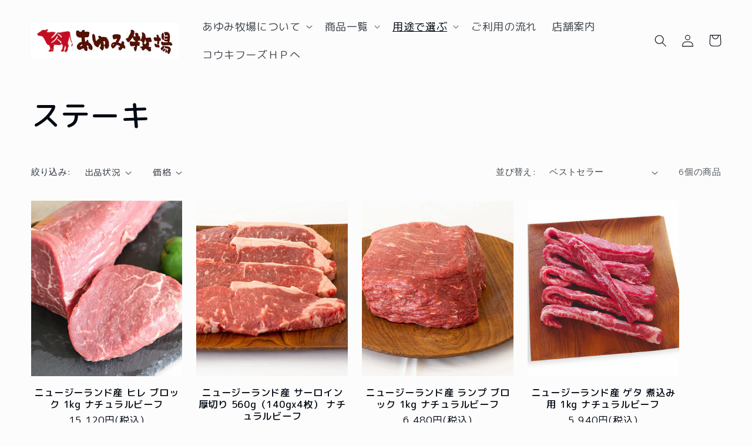

--- FILE ---
content_type: text/html; charset=utf-8
request_url: https://ayumi-bokujo.com/collections/steak
body_size: 21867
content:
<!doctype html>
<html class="no-js" lang="ja">
  <head>
  <!-- Google tag (gtag.js) -->
    <script async src="https://www.googletagmanager.com/gtag/js?id=G-BJE5BBBH1L"></script>
    <script>
      window.dataLayer = window.dataLayer || [];
      function gtag(){dataLayer.push(arguments);}
      gtag('js', new Date());
    
      gtag('config', 'G-BJE5BBBH1L');
    </script>
    <meta charset="utf-8">
    <meta http-equiv="X-UA-Compatible" content="IE=edge">
    <meta name="viewport" content="width=device-width,initial-scale=1">
    <meta name="theme-color" content="">
    <meta name="google-site-verification" content="bzMmR6j5vPVe8prtY4PgjwP8LuUNcf2-Bz7U1BRq87g" />
    <link rel="canonical" href="https://ayumi-bokujo.com/collections/steak">
    <link rel="preconnect" href="https://cdn.shopify.com" crossorigin>
    <link rel="preconnect" href="https://fonts.googleapis.com"> 
    <link rel="preconnect" href="https://fonts.gstatic.com" crossorigin> 
    <link href="https://fonts.googleapis.com/css2?family=M+PLUS+Rounded+1c:wght@400;500;700&display=swap" rel="stylesheet"><link rel="icon" type="image/png" href="//ayumi-bokujo.com/cdn/shop/files/favicon.png?crop=center&height=32&v=1657594222&width=32"><link rel="preconnect" href="https://fonts.shopifycdn.com" crossorigin><title>
      ステーキ
|あゆみ牧場 ネットショップ|贈答品　食肉　神戸ビーフ</title>

    

    

<meta property="og:site_name" content="ステーキ|あゆみ牧場 ネットショップ|贈答品　食肉　神戸ビーフ">
<meta property="og:url" content="https://ayumi-bokujo.com/collections/steak">
<meta property="og:title" content="ステーキ|あゆみ牧場 ネットショップ|贈答品　食肉　神戸ビーフ">
<meta property="og:type" content="website">
<meta property="og:description" content="あゆみ牧場 ネットショップは神戸市西区に店舗を構え、主に神戸牛、オーシャンビーフなどの厳選したお肉を取り扱っております。"><meta name="twitter:card" content="summary_large_image">
<meta name="twitter:title" content="ステーキ|あゆみ牧場 ネットショップ|贈答品　食肉　神戸ビーフ">
<meta name="twitter:description" content="あゆみ牧場 ネットショップは神戸市西区に店舗を構え、主に神戸牛、オーシャンビーフなどの厳選したお肉を取り扱っております。">


    <script src="//ayumi-bokujo.com/cdn/shop/t/4/assets/global.js?v=24850326154503943211651565013" defer="defer"></script>
    <script>window.performance && window.performance.mark && window.performance.mark('shopify.content_for_header.start');</script><meta id="shopify-digital-wallet" name="shopify-digital-wallet" content="/58441597083/digital_wallets/dialog">
<meta name="shopify-checkout-api-token" content="3fc39e328827b2faa84377168c28ee0a">
<link rel="alternate" type="application/atom+xml" title="Feed" href="/collections/steak.atom" />
<link rel="alternate" type="application/json+oembed" href="https://ayumi-bokujo.com/collections/steak.oembed">
<script async="async" src="/checkouts/internal/preloads.js?locale=ja-JP"></script>
<link rel="preconnect" href="https://shop.app" crossorigin="anonymous">
<script async="async" src="https://shop.app/checkouts/internal/preloads.js?locale=ja-JP&shop_id=58441597083" crossorigin="anonymous"></script>
<script id="apple-pay-shop-capabilities" type="application/json">{"shopId":58441597083,"countryCode":"JP","currencyCode":"JPY","merchantCapabilities":["supports3DS"],"merchantId":"gid:\/\/shopify\/Shop\/58441597083","merchantName":"あゆみ牧場","requiredBillingContactFields":["postalAddress","email","phone"],"requiredShippingContactFields":["postalAddress","email","phone"],"shippingType":"shipping","supportedNetworks":["visa","masterCard","amex","jcb","discover"],"total":{"type":"pending","label":"あゆみ牧場","amount":"1.00"},"shopifyPaymentsEnabled":true,"supportsSubscriptions":true}</script>
<script id="shopify-features" type="application/json">{"accessToken":"3fc39e328827b2faa84377168c28ee0a","betas":["rich-media-storefront-analytics"],"domain":"ayumi-bokujo.com","predictiveSearch":false,"shopId":58441597083,"locale":"ja"}</script>
<script>var Shopify = Shopify || {};
Shopify.shop = "xn-cckd7cn1ej0gthtd4210groxc.myshopify.com";
Shopify.locale = "ja";
Shopify.currency = {"active":"JPY","rate":"1.0"};
Shopify.country = "JP";
Shopify.theme = {"name":"Theme export  ayumibokujo-myshopify-com-taste  ...","id":128696909979,"schema_name":"Taste","schema_version":"2.0.0","theme_store_id":null,"role":"main"};
Shopify.theme.handle = "null";
Shopify.theme.style = {"id":null,"handle":null};
Shopify.cdnHost = "ayumi-bokujo.com/cdn";
Shopify.routes = Shopify.routes || {};
Shopify.routes.root = "/";</script>
<script type="module">!function(o){(o.Shopify=o.Shopify||{}).modules=!0}(window);</script>
<script>!function(o){function n(){var o=[];function n(){o.push(Array.prototype.slice.apply(arguments))}return n.q=o,n}var t=o.Shopify=o.Shopify||{};t.loadFeatures=n(),t.autoloadFeatures=n()}(window);</script>
<script>
  window.ShopifyPay = window.ShopifyPay || {};
  window.ShopifyPay.apiHost = "shop.app\/pay";
  window.ShopifyPay.redirectState = null;
</script>
<script id="shop-js-analytics" type="application/json">{"pageType":"collection"}</script>
<script defer="defer" async type="module" src="//ayumi-bokujo.com/cdn/shopifycloud/shop-js/modules/v2/client.init-shop-cart-sync_CZKilf07.ja.esm.js"></script>
<script defer="defer" async type="module" src="//ayumi-bokujo.com/cdn/shopifycloud/shop-js/modules/v2/chunk.common_rlhnONO2.esm.js"></script>
<script type="module">
  await import("//ayumi-bokujo.com/cdn/shopifycloud/shop-js/modules/v2/client.init-shop-cart-sync_CZKilf07.ja.esm.js");
await import("//ayumi-bokujo.com/cdn/shopifycloud/shop-js/modules/v2/chunk.common_rlhnONO2.esm.js");

  window.Shopify.SignInWithShop?.initShopCartSync?.({"fedCMEnabled":true,"windoidEnabled":true});

</script>
<script>
  window.Shopify = window.Shopify || {};
  if (!window.Shopify.featureAssets) window.Shopify.featureAssets = {};
  window.Shopify.featureAssets['shop-js'] = {"shop-cart-sync":["modules/v2/client.shop-cart-sync_BwCHLH8C.ja.esm.js","modules/v2/chunk.common_rlhnONO2.esm.js"],"init-fed-cm":["modules/v2/client.init-fed-cm_CQXj6EwP.ja.esm.js","modules/v2/chunk.common_rlhnONO2.esm.js"],"shop-button":["modules/v2/client.shop-button_B7JE2zCc.ja.esm.js","modules/v2/chunk.common_rlhnONO2.esm.js"],"init-windoid":["modules/v2/client.init-windoid_DQ9csUH7.ja.esm.js","modules/v2/chunk.common_rlhnONO2.esm.js"],"shop-cash-offers":["modules/v2/client.shop-cash-offers_DxEVlT9h.ja.esm.js","modules/v2/chunk.common_rlhnONO2.esm.js","modules/v2/chunk.modal_BI56FOb0.esm.js"],"shop-toast-manager":["modules/v2/client.shop-toast-manager_BE8_-kNb.ja.esm.js","modules/v2/chunk.common_rlhnONO2.esm.js"],"init-shop-email-lookup-coordinator":["modules/v2/client.init-shop-email-lookup-coordinator_BgbPPTAQ.ja.esm.js","modules/v2/chunk.common_rlhnONO2.esm.js"],"pay-button":["modules/v2/client.pay-button_hoKCMeMC.ja.esm.js","modules/v2/chunk.common_rlhnONO2.esm.js"],"avatar":["modules/v2/client.avatar_BTnouDA3.ja.esm.js"],"init-shop-cart-sync":["modules/v2/client.init-shop-cart-sync_CZKilf07.ja.esm.js","modules/v2/chunk.common_rlhnONO2.esm.js"],"shop-login-button":["modules/v2/client.shop-login-button_BXDQHqjj.ja.esm.js","modules/v2/chunk.common_rlhnONO2.esm.js","modules/v2/chunk.modal_BI56FOb0.esm.js"],"init-customer-accounts-sign-up":["modules/v2/client.init-customer-accounts-sign-up_C3NeUvFd.ja.esm.js","modules/v2/client.shop-login-button_BXDQHqjj.ja.esm.js","modules/v2/chunk.common_rlhnONO2.esm.js","modules/v2/chunk.modal_BI56FOb0.esm.js"],"init-shop-for-new-customer-accounts":["modules/v2/client.init-shop-for-new-customer-accounts_D-v2xi0b.ja.esm.js","modules/v2/client.shop-login-button_BXDQHqjj.ja.esm.js","modules/v2/chunk.common_rlhnONO2.esm.js","modules/v2/chunk.modal_BI56FOb0.esm.js"],"init-customer-accounts":["modules/v2/client.init-customer-accounts_Cciaq_Mb.ja.esm.js","modules/v2/client.shop-login-button_BXDQHqjj.ja.esm.js","modules/v2/chunk.common_rlhnONO2.esm.js","modules/v2/chunk.modal_BI56FOb0.esm.js"],"shop-follow-button":["modules/v2/client.shop-follow-button_CM9l58Wl.ja.esm.js","modules/v2/chunk.common_rlhnONO2.esm.js","modules/v2/chunk.modal_BI56FOb0.esm.js"],"lead-capture":["modules/v2/client.lead-capture_oVhdpGxe.ja.esm.js","modules/v2/chunk.common_rlhnONO2.esm.js","modules/v2/chunk.modal_BI56FOb0.esm.js"],"checkout-modal":["modules/v2/client.checkout-modal_BbgmKIDX.ja.esm.js","modules/v2/chunk.common_rlhnONO2.esm.js","modules/v2/chunk.modal_BI56FOb0.esm.js"],"shop-login":["modules/v2/client.shop-login_BRorRhgW.ja.esm.js","modules/v2/chunk.common_rlhnONO2.esm.js","modules/v2/chunk.modal_BI56FOb0.esm.js"],"payment-terms":["modules/v2/client.payment-terms_Ba4TR13R.ja.esm.js","modules/v2/chunk.common_rlhnONO2.esm.js","modules/v2/chunk.modal_BI56FOb0.esm.js"]};
</script>
<script id="__st">var __st={"a":58441597083,"offset":32400,"reqid":"e50eab51-d20a-4395-8d65-b5e63eb0e96c-1768969712","pageurl":"ayumi-bokujo.com\/collections\/steak","u":"1a797a7ee60b","p":"collection","rtyp":"collection","rid":287806652571};</script>
<script>window.ShopifyPaypalV4VisibilityTracking = true;</script>
<script id="captcha-bootstrap">!function(){'use strict';const t='contact',e='account',n='new_comment',o=[[t,t],['blogs',n],['comments',n],[t,'customer']],c=[[e,'customer_login'],[e,'guest_login'],[e,'recover_customer_password'],[e,'create_customer']],r=t=>t.map((([t,e])=>`form[action*='/${t}']:not([data-nocaptcha='true']) input[name='form_type'][value='${e}']`)).join(','),a=t=>()=>t?[...document.querySelectorAll(t)].map((t=>t.form)):[];function s(){const t=[...o],e=r(t);return a(e)}const i='password',u='form_key',d=['recaptcha-v3-token','g-recaptcha-response','h-captcha-response',i],f=()=>{try{return window.sessionStorage}catch{return}},m='__shopify_v',_=t=>t.elements[u];function p(t,e,n=!1){try{const o=window.sessionStorage,c=JSON.parse(o.getItem(e)),{data:r}=function(t){const{data:e,action:n}=t;return t[m]||n?{data:e,action:n}:{data:t,action:n}}(c);for(const[e,n]of Object.entries(r))t.elements[e]&&(t.elements[e].value=n);n&&o.removeItem(e)}catch(o){console.error('form repopulation failed',{error:o})}}const l='form_type',E='cptcha';function T(t){t.dataset[E]=!0}const w=window,h=w.document,L='Shopify',v='ce_forms',y='captcha';let A=!1;((t,e)=>{const n=(g='f06e6c50-85a8-45c8-87d0-21a2b65856fe',I='https://cdn.shopify.com/shopifycloud/storefront-forms-hcaptcha/ce_storefront_forms_captcha_hcaptcha.v1.5.2.iife.js',D={infoText:'hCaptchaによる保護',privacyText:'プライバシー',termsText:'利用規約'},(t,e,n)=>{const o=w[L][v],c=o.bindForm;if(c)return c(t,g,e,D).then(n);var r;o.q.push([[t,g,e,D],n]),r=I,A||(h.body.append(Object.assign(h.createElement('script'),{id:'captcha-provider',async:!0,src:r})),A=!0)});var g,I,D;w[L]=w[L]||{},w[L][v]=w[L][v]||{},w[L][v].q=[],w[L][y]=w[L][y]||{},w[L][y].protect=function(t,e){n(t,void 0,e),T(t)},Object.freeze(w[L][y]),function(t,e,n,w,h,L){const[v,y,A,g]=function(t,e,n){const i=e?o:[],u=t?c:[],d=[...i,...u],f=r(d),m=r(i),_=r(d.filter((([t,e])=>n.includes(e))));return[a(f),a(m),a(_),s()]}(w,h,L),I=t=>{const e=t.target;return e instanceof HTMLFormElement?e:e&&e.form},D=t=>v().includes(t);t.addEventListener('submit',(t=>{const e=I(t);if(!e)return;const n=D(e)&&!e.dataset.hcaptchaBound&&!e.dataset.recaptchaBound,o=_(e),c=g().includes(e)&&(!o||!o.value);(n||c)&&t.preventDefault(),c&&!n&&(function(t){try{if(!f())return;!function(t){const e=f();if(!e)return;const n=_(t);if(!n)return;const o=n.value;o&&e.removeItem(o)}(t);const e=Array.from(Array(32),(()=>Math.random().toString(36)[2])).join('');!function(t,e){_(t)||t.append(Object.assign(document.createElement('input'),{type:'hidden',name:u})),t.elements[u].value=e}(t,e),function(t,e){const n=f();if(!n)return;const o=[...t.querySelectorAll(`input[type='${i}']`)].map((({name:t})=>t)),c=[...d,...o],r={};for(const[a,s]of new FormData(t).entries())c.includes(a)||(r[a]=s);n.setItem(e,JSON.stringify({[m]:1,action:t.action,data:r}))}(t,e)}catch(e){console.error('failed to persist form',e)}}(e),e.submit())}));const S=(t,e)=>{t&&!t.dataset[E]&&(n(t,e.some((e=>e===t))),T(t))};for(const o of['focusin','change'])t.addEventListener(o,(t=>{const e=I(t);D(e)&&S(e,y())}));const B=e.get('form_key'),M=e.get(l),P=B&&M;t.addEventListener('DOMContentLoaded',(()=>{const t=y();if(P)for(const e of t)e.elements[l].value===M&&p(e,B);[...new Set([...A(),...v().filter((t=>'true'===t.dataset.shopifyCaptcha))])].forEach((e=>S(e,t)))}))}(h,new URLSearchParams(w.location.search),n,t,e,['guest_login'])})(!0,!0)}();</script>
<script integrity="sha256-4kQ18oKyAcykRKYeNunJcIwy7WH5gtpwJnB7kiuLZ1E=" data-source-attribution="shopify.loadfeatures" defer="defer" src="//ayumi-bokujo.com/cdn/shopifycloud/storefront/assets/storefront/load_feature-a0a9edcb.js" crossorigin="anonymous"></script>
<script crossorigin="anonymous" defer="defer" src="//ayumi-bokujo.com/cdn/shopifycloud/storefront/assets/shopify_pay/storefront-65b4c6d7.js?v=20250812"></script>
<script data-source-attribution="shopify.dynamic_checkout.dynamic.init">var Shopify=Shopify||{};Shopify.PaymentButton=Shopify.PaymentButton||{isStorefrontPortableWallets:!0,init:function(){window.Shopify.PaymentButton.init=function(){};var t=document.createElement("script");t.src="https://ayumi-bokujo.com/cdn/shopifycloud/portable-wallets/latest/portable-wallets.ja.js",t.type="module",document.head.appendChild(t)}};
</script>
<script data-source-attribution="shopify.dynamic_checkout.buyer_consent">
  function portableWalletsHideBuyerConsent(e){var t=document.getElementById("shopify-buyer-consent"),n=document.getElementById("shopify-subscription-policy-button");t&&n&&(t.classList.add("hidden"),t.setAttribute("aria-hidden","true"),n.removeEventListener("click",e))}function portableWalletsShowBuyerConsent(e){var t=document.getElementById("shopify-buyer-consent"),n=document.getElementById("shopify-subscription-policy-button");t&&n&&(t.classList.remove("hidden"),t.removeAttribute("aria-hidden"),n.addEventListener("click",e))}window.Shopify?.PaymentButton&&(window.Shopify.PaymentButton.hideBuyerConsent=portableWalletsHideBuyerConsent,window.Shopify.PaymentButton.showBuyerConsent=portableWalletsShowBuyerConsent);
</script>
<script data-source-attribution="shopify.dynamic_checkout.cart.bootstrap">document.addEventListener("DOMContentLoaded",(function(){function t(){return document.querySelector("shopify-accelerated-checkout-cart, shopify-accelerated-checkout")}if(t())Shopify.PaymentButton.init();else{new MutationObserver((function(e,n){t()&&(Shopify.PaymentButton.init(),n.disconnect())})).observe(document.body,{childList:!0,subtree:!0})}}));
</script>
<link id="shopify-accelerated-checkout-styles" rel="stylesheet" media="screen" href="https://ayumi-bokujo.com/cdn/shopifycloud/portable-wallets/latest/accelerated-checkout-backwards-compat.css" crossorigin="anonymous">
<style id="shopify-accelerated-checkout-cart">
        #shopify-buyer-consent {
  margin-top: 1em;
  display: inline-block;
  width: 100%;
}

#shopify-buyer-consent.hidden {
  display: none;
}

#shopify-subscription-policy-button {
  background: none;
  border: none;
  padding: 0;
  text-decoration: underline;
  font-size: inherit;
  cursor: pointer;
}

#shopify-subscription-policy-button::before {
  box-shadow: none;
}

      </style>
<script id="sections-script" data-sections="header,footer" defer="defer" src="//ayumi-bokujo.com/cdn/shop/t/4/compiled_assets/scripts.js?v=485"></script>
<script>window.performance && window.performance.mark && window.performance.mark('shopify.content_for_header.end');</script>


    <style data-shopify>
      @font-face {
  font-family: "Anonymous Pro";
  font-weight: 400;
  font-style: normal;
  font-display: swap;
  src: url("//ayumi-bokujo.com/cdn/fonts/anonymous_pro/anonymouspro_n4.f8892cc1cfa3d797af6172c8eeddce62cf610e33.woff2") format("woff2"),
       url("//ayumi-bokujo.com/cdn/fonts/anonymous_pro/anonymouspro_n4.a707ca3ea5e6b6468ff0c29cf7e105dca1c09be4.woff") format("woff");
}

      @font-face {
  font-family: "Anonymous Pro";
  font-weight: 700;
  font-style: normal;
  font-display: swap;
  src: url("//ayumi-bokujo.com/cdn/fonts/anonymous_pro/anonymouspro_n7.1abf60a1262a5f61d3e7f19599b5bc79deae580f.woff2") format("woff2"),
       url("//ayumi-bokujo.com/cdn/fonts/anonymous_pro/anonymouspro_n7.72f538c813c55fd861df0050c3a89911062226b9.woff") format("woff");
}

      @font-face {
  font-family: "Anonymous Pro";
  font-weight: 400;
  font-style: italic;
  font-display: swap;
  src: url("//ayumi-bokujo.com/cdn/fonts/anonymous_pro/anonymouspro_i4.e25745b6d033a0b4eea75ad1dd0df2b911abcf1f.woff2") format("woff2"),
       url("//ayumi-bokujo.com/cdn/fonts/anonymous_pro/anonymouspro_i4.280c8776a79ac154f9332217a9852603e17ae391.woff") format("woff");
}

      @font-face {
  font-family: "Anonymous Pro";
  font-weight: 700;
  font-style: italic;
  font-display: swap;
  src: url("//ayumi-bokujo.com/cdn/fonts/anonymous_pro/anonymouspro_i7.ee4faea594767398c1a7c2d939c79e197bcdaf0b.woff2") format("woff2"),
       url("//ayumi-bokujo.com/cdn/fonts/anonymous_pro/anonymouspro_i7.d1ad252be5feb58dd0c7443a002463a98964f452.woff") format("woff");
}

      @font-face {
  font-family: Figtree;
  font-weight: 500;
  font-style: normal;
  font-display: swap;
  src: url("//ayumi-bokujo.com/cdn/fonts/figtree/figtree_n5.3b6b7df38aa5986536945796e1f947445832047c.woff2") format("woff2"),
       url("//ayumi-bokujo.com/cdn/fonts/figtree/figtree_n5.f26bf6dcae278b0ed902605f6605fa3338e81dab.woff") format("woff");
}


      :root {
        --font-body-family: "Anonymous Pro", monospace;
        --font-body-style: normal;
        --font-body-weight: 400;
        --font-body-weight-bold: 700;

        --font-heading-family: Figtree, sans-serif;
        --font-heading-style: normal;
        --font-heading-weight: 500;

        --font-body-scale: 1.05;
        --font-heading-scale: 1.1904761904761905;

        --color-base-text: 2, 9, 18;
        --color-shadow: 2, 9, 18;
        --color-base-background-1: 252, 252, 252;
        --color-base-background-2: 228, 246, 255;
        --color-base-solid-button-labels: 252, 252, 252;
        --color-base-outline-button-labels: 2, 9, 18;
        --color-base-accent-1: 2, 9, 18;
        --color-base-accent-2: 2, 9, 18;
        --payment-terms-background-color: #fcfcfc;

        --gradient-base-background-1: #fcfcfc;
        --gradient-base-background-2: #e4f6ff;
        --gradient-base-accent-1: #020912;
        --gradient-base-accent-2: #020912;

        --media-padding: px;
        --media-border-opacity: 1.0;
        --media-border-width: 2px;
        --media-radius: 0px;
        --media-shadow-opacity: 0.0;
        --media-shadow-horizontal-offset: 0px;
        --media-shadow-vertical-offset: 0px;
        --media-shadow-blur-radius: 0px;

        --page-width: 140rem;
        --page-width-margin: 0rem;

        --card-image-padding: 0.0rem;
        --card-corner-radius: 0.0rem;
        --card-text-alignment: center;
        --card-border-width: 0.0rem;
        --card-border-opacity: 0.0;
        --card-shadow-opacity: 0.1;
        --card-shadow-horizontal-offset: 0.0rem;
        --card-shadow-vertical-offset: 0.0rem;
        --card-shadow-blur-radius: 0.0rem;

        --badge-corner-radius: 4.0rem;

        --popup-border-width: 2px;
        --popup-border-opacity: 1.0;
        --popup-corner-radius: 0px;
        --popup-shadow-opacity: 0.0;
        --popup-shadow-horizontal-offset: 0px;
        --popup-shadow-vertical-offset: 0px;
        --popup-shadow-blur-radius: 0px;

        --drawer-border-width: 2px;
        --drawer-border-opacity: 1.0;
        --drawer-shadow-opacity: 0.0;
        --drawer-shadow-horizontal-offset: 0px;
        --drawer-shadow-vertical-offset: 0px;
        --drawer-shadow-blur-radius: 0px;

        --spacing-sections-desktop: 20px;
        --spacing-sections-mobile: 20px;

        --grid-desktop-vertical-spacing: 24px;
        --grid-desktop-horizontal-spacing: 24px;
        --grid-mobile-vertical-spacing: 12px;
        --grid-mobile-horizontal-spacing: 12px;

        --text-boxes-border-opacity: 1.0;
        --text-boxes-border-width: 2px;
        --text-boxes-radius: 0px;
        --text-boxes-shadow-opacity: 0.0;
        --text-boxes-shadow-horizontal-offset: 0px;
        --text-boxes-shadow-vertical-offset: 0px;
        --text-boxes-shadow-blur-radius: 0px;

        --buttons-radius: 0px;
        --buttons-radius-outset: 0px;
        --buttons-border-width: 1px;
        --buttons-border-opacity: 1.0;
        --buttons-shadow-opacity: 0.0;
        --buttons-shadow-horizontal-offset: 0px;
        --buttons-shadow-vertical-offset: 0px;
        --buttons-shadow-blur-radius: 0px;
        --buttons-border-offset: 0px;

        --inputs-radius: 0px;
        --inputs-border-width: 1px;
        --inputs-border-opacity: 0.55;
        --inputs-shadow-opacity: 0.0;
        --inputs-shadow-horizontal-offset: 0px;
        --inputs-margin-offset: 0px;
        --inputs-shadow-vertical-offset: 0px;
        --inputs-shadow-blur-radius: 0px;
        --inputs-radius-outset: 0px;

        --variant-pills-radius: 40px;
        --variant-pills-border-width: 1px;
        --variant-pills-border-opacity: 0.55;
        --variant-pills-shadow-opacity: 0.0;
        --variant-pills-shadow-horizontal-offset: 0px;
        --variant-pills-shadow-vertical-offset: 0px;
        --variant-pills-shadow-blur-radius: 0px;
      }

      *,
      *::before,
      *::after {
        box-sizing: inherit;
      }

      html {
        box-sizing: border-box;
        font-size: calc(var(--font-body-scale) * 62.5%);
        height: 100%;
      }

      body {
        display: grid;
        grid-template-rows: auto auto 1fr auto;
        grid-template-columns: 100%;
        min-height: 100%;
        margin: 0;
        font-size: 1.5rem;
        letter-spacing: 0.06rem;
        line-height: calc(1 + 0.8 / var(--font-body-scale));
        font-family: var(--font-body-family);
        font-style: var(--font-body-style);
        font-weight: var(--font-body-weight);
      }

      @media screen and (min-width: 750px) {
        body {
          font-size: 1.6rem;
        }
      }
    </style>

    <link href="//ayumi-bokujo.com/cdn/shop/t/4/assets/base.css?v=96951420142341475171674636081" rel="stylesheet" type="text/css" media="all" />
<link rel="preload" as="font" href="//ayumi-bokujo.com/cdn/fonts/anonymous_pro/anonymouspro_n4.f8892cc1cfa3d797af6172c8eeddce62cf610e33.woff2" type="font/woff2" crossorigin><link rel="preload" as="font" href="//ayumi-bokujo.com/cdn/fonts/figtree/figtree_n5.3b6b7df38aa5986536945796e1f947445832047c.woff2" type="font/woff2" crossorigin><link rel="stylesheet" href="//ayumi-bokujo.com/cdn/shop/t/4/assets/component-predictive-search.css?v=165644661289088488651651565006" media="print" onload="this.media='all'"><script>document.documentElement.className = document.documentElement.className.replace('no-js', 'js');
    if (Shopify.designMode) {
      document.documentElement.classList.add('shopify-design-mode');
    }
    </script>
  <link href="https://monorail-edge.shopifysvc.com" rel="dns-prefetch">
<script>(function(){if ("sendBeacon" in navigator && "performance" in window) {try {var session_token_from_headers = performance.getEntriesByType('navigation')[0].serverTiming.find(x => x.name == '_s').description;} catch {var session_token_from_headers = undefined;}var session_cookie_matches = document.cookie.match(/_shopify_s=([^;]*)/);var session_token_from_cookie = session_cookie_matches && session_cookie_matches.length === 2 ? session_cookie_matches[1] : "";var session_token = session_token_from_headers || session_token_from_cookie || "";function handle_abandonment_event(e) {var entries = performance.getEntries().filter(function(entry) {return /monorail-edge.shopifysvc.com/.test(entry.name);});if (!window.abandonment_tracked && entries.length === 0) {window.abandonment_tracked = true;var currentMs = Date.now();var navigation_start = performance.timing.navigationStart;var payload = {shop_id: 58441597083,url: window.location.href,navigation_start,duration: currentMs - navigation_start,session_token,page_type: "collection"};window.navigator.sendBeacon("https://monorail-edge.shopifysvc.com/v1/produce", JSON.stringify({schema_id: "online_store_buyer_site_abandonment/1.1",payload: payload,metadata: {event_created_at_ms: currentMs,event_sent_at_ms: currentMs}}));}}window.addEventListener('pagehide', handle_abandonment_event);}}());</script>
<script id="web-pixels-manager-setup">(function e(e,d,r,n,o){if(void 0===o&&(o={}),!Boolean(null===(a=null===(i=window.Shopify)||void 0===i?void 0:i.analytics)||void 0===a?void 0:a.replayQueue)){var i,a;window.Shopify=window.Shopify||{};var t=window.Shopify;t.analytics=t.analytics||{};var s=t.analytics;s.replayQueue=[],s.publish=function(e,d,r){return s.replayQueue.push([e,d,r]),!0};try{self.performance.mark("wpm:start")}catch(e){}var l=function(){var e={modern:/Edge?\/(1{2}[4-9]|1[2-9]\d|[2-9]\d{2}|\d{4,})\.\d+(\.\d+|)|Firefox\/(1{2}[4-9]|1[2-9]\d|[2-9]\d{2}|\d{4,})\.\d+(\.\d+|)|Chrom(ium|e)\/(9{2}|\d{3,})\.\d+(\.\d+|)|(Maci|X1{2}).+ Version\/(15\.\d+|(1[6-9]|[2-9]\d|\d{3,})\.\d+)([,.]\d+|)( \(\w+\)|)( Mobile\/\w+|) Safari\/|Chrome.+OPR\/(9{2}|\d{3,})\.\d+\.\d+|(CPU[ +]OS|iPhone[ +]OS|CPU[ +]iPhone|CPU IPhone OS|CPU iPad OS)[ +]+(15[._]\d+|(1[6-9]|[2-9]\d|\d{3,})[._]\d+)([._]\d+|)|Android:?[ /-](13[3-9]|1[4-9]\d|[2-9]\d{2}|\d{4,})(\.\d+|)(\.\d+|)|Android.+Firefox\/(13[5-9]|1[4-9]\d|[2-9]\d{2}|\d{4,})\.\d+(\.\d+|)|Android.+Chrom(ium|e)\/(13[3-9]|1[4-9]\d|[2-9]\d{2}|\d{4,})\.\d+(\.\d+|)|SamsungBrowser\/([2-9]\d|\d{3,})\.\d+/,legacy:/Edge?\/(1[6-9]|[2-9]\d|\d{3,})\.\d+(\.\d+|)|Firefox\/(5[4-9]|[6-9]\d|\d{3,})\.\d+(\.\d+|)|Chrom(ium|e)\/(5[1-9]|[6-9]\d|\d{3,})\.\d+(\.\d+|)([\d.]+$|.*Safari\/(?![\d.]+ Edge\/[\d.]+$))|(Maci|X1{2}).+ Version\/(10\.\d+|(1[1-9]|[2-9]\d|\d{3,})\.\d+)([,.]\d+|)( \(\w+\)|)( Mobile\/\w+|) Safari\/|Chrome.+OPR\/(3[89]|[4-9]\d|\d{3,})\.\d+\.\d+|(CPU[ +]OS|iPhone[ +]OS|CPU[ +]iPhone|CPU IPhone OS|CPU iPad OS)[ +]+(10[._]\d+|(1[1-9]|[2-9]\d|\d{3,})[._]\d+)([._]\d+|)|Android:?[ /-](13[3-9]|1[4-9]\d|[2-9]\d{2}|\d{4,})(\.\d+|)(\.\d+|)|Mobile Safari.+OPR\/([89]\d|\d{3,})\.\d+\.\d+|Android.+Firefox\/(13[5-9]|1[4-9]\d|[2-9]\d{2}|\d{4,})\.\d+(\.\d+|)|Android.+Chrom(ium|e)\/(13[3-9]|1[4-9]\d|[2-9]\d{2}|\d{4,})\.\d+(\.\d+|)|Android.+(UC? ?Browser|UCWEB|U3)[ /]?(15\.([5-9]|\d{2,})|(1[6-9]|[2-9]\d|\d{3,})\.\d+)\.\d+|SamsungBrowser\/(5\.\d+|([6-9]|\d{2,})\.\d+)|Android.+MQ{2}Browser\/(14(\.(9|\d{2,})|)|(1[5-9]|[2-9]\d|\d{3,})(\.\d+|))(\.\d+|)|K[Aa][Ii]OS\/(3\.\d+|([4-9]|\d{2,})\.\d+)(\.\d+|)/},d=e.modern,r=e.legacy,n=navigator.userAgent;return n.match(d)?"modern":n.match(r)?"legacy":"unknown"}(),u="modern"===l?"modern":"legacy",c=(null!=n?n:{modern:"",legacy:""})[u],f=function(e){return[e.baseUrl,"/wpm","/b",e.hashVersion,"modern"===e.buildTarget?"m":"l",".js"].join("")}({baseUrl:d,hashVersion:r,buildTarget:u}),m=function(e){var d=e.version,r=e.bundleTarget,n=e.surface,o=e.pageUrl,i=e.monorailEndpoint;return{emit:function(e){var a=e.status,t=e.errorMsg,s=(new Date).getTime(),l=JSON.stringify({metadata:{event_sent_at_ms:s},events:[{schema_id:"web_pixels_manager_load/3.1",payload:{version:d,bundle_target:r,page_url:o,status:a,surface:n,error_msg:t},metadata:{event_created_at_ms:s}}]});if(!i)return console&&console.warn&&console.warn("[Web Pixels Manager] No Monorail endpoint provided, skipping logging."),!1;try{return self.navigator.sendBeacon.bind(self.navigator)(i,l)}catch(e){}var u=new XMLHttpRequest;try{return u.open("POST",i,!0),u.setRequestHeader("Content-Type","text/plain"),u.send(l),!0}catch(e){return console&&console.warn&&console.warn("[Web Pixels Manager] Got an unhandled error while logging to Monorail."),!1}}}}({version:r,bundleTarget:l,surface:e.surface,pageUrl:self.location.href,monorailEndpoint:e.monorailEndpoint});try{o.browserTarget=l,function(e){var d=e.src,r=e.async,n=void 0===r||r,o=e.onload,i=e.onerror,a=e.sri,t=e.scriptDataAttributes,s=void 0===t?{}:t,l=document.createElement("script"),u=document.querySelector("head"),c=document.querySelector("body");if(l.async=n,l.src=d,a&&(l.integrity=a,l.crossOrigin="anonymous"),s)for(var f in s)if(Object.prototype.hasOwnProperty.call(s,f))try{l.dataset[f]=s[f]}catch(e){}if(o&&l.addEventListener("load",o),i&&l.addEventListener("error",i),u)u.appendChild(l);else{if(!c)throw new Error("Did not find a head or body element to append the script");c.appendChild(l)}}({src:f,async:!0,onload:function(){if(!function(){var e,d;return Boolean(null===(d=null===(e=window.Shopify)||void 0===e?void 0:e.analytics)||void 0===d?void 0:d.initialized)}()){var d=window.webPixelsManager.init(e)||void 0;if(d){var r=window.Shopify.analytics;r.replayQueue.forEach((function(e){var r=e[0],n=e[1],o=e[2];d.publishCustomEvent(r,n,o)})),r.replayQueue=[],r.publish=d.publishCustomEvent,r.visitor=d.visitor,r.initialized=!0}}},onerror:function(){return m.emit({status:"failed",errorMsg:"".concat(f," has failed to load")})},sri:function(e){var d=/^sha384-[A-Za-z0-9+/=]+$/;return"string"==typeof e&&d.test(e)}(c)?c:"",scriptDataAttributes:o}),m.emit({status:"loading"})}catch(e){m.emit({status:"failed",errorMsg:(null==e?void 0:e.message)||"Unknown error"})}}})({shopId: 58441597083,storefrontBaseUrl: "https://ayumi-bokujo.com",extensionsBaseUrl: "https://extensions.shopifycdn.com/cdn/shopifycloud/web-pixels-manager",monorailEndpoint: "https://monorail-edge.shopifysvc.com/unstable/produce_batch",surface: "storefront-renderer",enabledBetaFlags: ["2dca8a86"],webPixelsConfigList: [{"id":"shopify-app-pixel","configuration":"{}","eventPayloadVersion":"v1","runtimeContext":"STRICT","scriptVersion":"0450","apiClientId":"shopify-pixel","type":"APP","privacyPurposes":["ANALYTICS","MARKETING"]},{"id":"shopify-custom-pixel","eventPayloadVersion":"v1","runtimeContext":"LAX","scriptVersion":"0450","apiClientId":"shopify-pixel","type":"CUSTOM","privacyPurposes":["ANALYTICS","MARKETING"]}],isMerchantRequest: false,initData: {"shop":{"name":"あゆみ牧場","paymentSettings":{"currencyCode":"JPY"},"myshopifyDomain":"xn-cckd7cn1ej0gthtd4210groxc.myshopify.com","countryCode":"JP","storefrontUrl":"https:\/\/ayumi-bokujo.com"},"customer":null,"cart":null,"checkout":null,"productVariants":[],"purchasingCompany":null},},"https://ayumi-bokujo.com/cdn","fcfee988w5aeb613cpc8e4bc33m6693e112",{"modern":"","legacy":""},{"shopId":"58441597083","storefrontBaseUrl":"https:\/\/ayumi-bokujo.com","extensionBaseUrl":"https:\/\/extensions.shopifycdn.com\/cdn\/shopifycloud\/web-pixels-manager","surface":"storefront-renderer","enabledBetaFlags":"[\"2dca8a86\"]","isMerchantRequest":"false","hashVersion":"fcfee988w5aeb613cpc8e4bc33m6693e112","publish":"custom","events":"[[\"page_viewed\",{}],[\"collection_viewed\",{\"collection\":{\"id\":\"287806652571\",\"title\":\"ステーキ\",\"productVariants\":[{\"price\":{\"amount\":15120.0,\"currencyCode\":\"JPY\"},\"product\":{\"title\":\"ニュージーランド産 ヒレ ブロック 1kg  ナチュラルビーフ\",\"vendor\":\"あゆみ牧場\",\"id\":\"7382512795803\",\"untranslatedTitle\":\"ニュージーランド産 ヒレ ブロック 1kg  ナチュラルビーフ\",\"url\":\"\/products\/%E3%83%8B%E3%83%A5%E3%83%BC%E3%82%B8%E3%83%BC%E3%83%A9%E3%83%B3%E3%83%89%E7%94%A3-%E3%83%92%E3%83%AC-%E3%83%96%E3%83%AD%E3%83%83%E3%82%AF-1kg-%E3%83%8A%E3%83%81%E3%83%A5%E3%83%A9%E3%83%AB%E3%83%93%E3%83%BC%E3%83%95\",\"type\":\"\"},\"id\":\"42447724937371\",\"image\":{\"src\":\"\/\/ayumi-bokujo.com\/cdn\/shop\/products\/beef_hire3.png?v=1661513262\"},\"sku\":\"\",\"title\":\"Default Title\",\"untranslatedTitle\":\"Default Title\"},{\"price\":{\"amount\":5900.0,\"currencyCode\":\"JPY\"},\"product\":{\"title\":\"ニュージーランド産 サーロイン 厚切り 560g（140gx4枚） ナチュラルビーフ\",\"vendor\":\"あゆみ牧場\",\"id\":\"7378654167195\",\"untranslatedTitle\":\"ニュージーランド産 サーロイン 厚切り 560g（140gx4枚） ナチュラルビーフ\",\"url\":\"\/products\/%E3%83%8B%E3%83%A5%E3%83%BC%E3%82%B8%E3%83%BC%E3%83%A9%E3%83%B3%E3%83%89%E7%94%A3-%E3%82%B5%E3%83%BC%E3%83%AD%E3%82%A4%E3%83%B3-%E5%8E%9A%E5%88%87%E3%82%8A-560g-140gx4%E6%9E%9A-%E3%83%8A%E3%83%81%E3%83%A5%E3%83%A9%E3%83%AB%E3%83%93%E3%83%BC%E3%83%95\",\"type\":\"\"},\"id\":\"42436564156571\",\"image\":{\"src\":\"\/\/ayumi-bokujo.com\/cdn\/shop\/products\/AK-26.jpg?v=1655269930\"},\"sku\":\"\",\"title\":\"Default Title\",\"untranslatedTitle\":\"Default Title\"},{\"price\":{\"amount\":6480.0,\"currencyCode\":\"JPY\"},\"product\":{\"title\":\"ニュージーランド産 ランプ ブロック 1kg  ナチュラルビーフ\",\"vendor\":\"あゆみ牧場\",\"id\":\"7381566226587\",\"untranslatedTitle\":\"ニュージーランド産 ランプ ブロック 1kg  ナチュラルビーフ\",\"url\":\"\/products\/%E3%83%8B%E3%83%A5%E3%83%BC%E3%82%B8%E3%83%BC%E3%83%A9%E3%83%B3%E3%83%89%E7%94%A3-%E3%83%A9%E3%83%B3%E3%83%97-%E3%83%96%E3%83%AD%E3%83%83%E3%82%AF-1kg-%E3%83%8A%E3%83%81%E3%83%A5%E3%83%A9%E3%83%AB%E3%83%93%E3%83%BC%E3%83%95\",\"type\":\"\"},\"id\":\"42445677396123\",\"image\":{\"src\":\"\/\/ayumi-bokujo.com\/cdn\/shop\/products\/AK-5.jpg?v=1655270431\"},\"sku\":\"\",\"title\":\"Default Title\",\"untranslatedTitle\":\"Default Title\"},{\"price\":{\"amount\":5940.0,\"currencyCode\":\"JPY\"},\"product\":{\"title\":\"ニュージーランド産 ゲタ 煮込み用 1kg  ナチュラルビーフ\",\"vendor\":\"あゆみ牧場\",\"id\":\"7382511255707\",\"untranslatedTitle\":\"ニュージーランド産 ゲタ 煮込み用 1kg  ナチュラルビーフ\",\"url\":\"\/products\/%E3%83%8B%E3%83%A5%E3%83%BC%E3%82%B8%E3%83%BC%E3%83%A9%E3%83%B3%E3%83%89%E7%94%A3-%E3%82%B2%E3%82%BF-%E8%A7%92%E5%88%87%E3%82%8A-1kg-%E3%83%8A%E3%83%81%E3%83%A5%E3%83%A9%E3%83%AB%E3%83%93%E3%83%BC%E3%83%95\",\"type\":\"\"},\"id\":\"42447723167899\",\"image\":{\"src\":\"\/\/ayumi-bokujo.com\/cdn\/shop\/products\/beef_geta2_4bee9c32-cdbf-4588-a82a-356817841a91.png?v=1661513161\"},\"sku\":\"\",\"title\":\"Default Title\",\"untranslatedTitle\":\"Default Title\"},{\"price\":{\"amount\":10580.0,\"currencyCode\":\"JPY\"},\"product\":{\"title\":\"ニュージーランド産 リブロース ブロック 1kg  ナチュラルビーフ\",\"vendor\":\"あゆみ牧場\",\"id\":\"7381566750875\",\"untranslatedTitle\":\"ニュージーランド産 リブロース ブロック 1kg  ナチュラルビーフ\",\"url\":\"\/products\/%E3%83%8B%E3%83%A5%E3%83%BC%E3%82%B8%E3%83%BC%E3%83%A9%E3%83%B3%E3%83%89%E7%94%A3-%E3%83%AA%E3%83%96%E3%83%AD%E3%83%BC%E3%82%B9-%E3%83%96%E3%83%AD%E3%83%83%E3%82%AF-1kg-%E3%83%8A%E3%83%81%E3%83%A5%E3%83%A9%E3%83%AB%E3%83%93%E3%83%BC%E3%83%95\",\"type\":\"\"},\"id\":\"42445684179099\",\"image\":{\"src\":\"\/\/ayumi-bokujo.com\/cdn\/shop\/products\/AK-12.jpg?v=1655270508\"},\"sku\":\"\",\"title\":\"Default Title\",\"untranslatedTitle\":\"Default Title\"},{\"price\":{\"amount\":10580.0,\"currencyCode\":\"JPY\"},\"product\":{\"title\":\"ニュージーランド産 サーロイン ブロック 1kg  ナチュラルビーフ\",\"vendor\":\"あゆみ牧場\",\"id\":\"7381538734235\",\"untranslatedTitle\":\"ニュージーランド産 サーロイン ブロック 1kg  ナチュラルビーフ\",\"url\":\"\/products\/%E3%83%8B%E3%83%A5%E3%83%BC%E3%82%B8%E3%83%BC%E3%83%A9%E3%83%B3%E3%83%89%E7%94%A3-%E3%82%B5%E3%83%BC%E3%83%AD%E3%82%A4%E3%83%B3-%E3%83%96%E3%83%AD%E3%83%83%E3%82%AF-%E7%B4%841kg-%E3%83%8A%E3%83%81%E3%83%A5%E3%83%A9%E3%83%AB%E3%83%93%E3%83%BC%E3%83%95\",\"type\":\"\"},\"id\":\"42445434192027\",\"image\":{\"src\":\"\/\/ayumi-bokujo.com\/cdn\/shop\/products\/AK-17.jpg?v=1655270076\"},\"sku\":\"\",\"title\":\"Default Title\",\"untranslatedTitle\":\"Default Title\"}]}}]]"});</script><script>
  window.ShopifyAnalytics = window.ShopifyAnalytics || {};
  window.ShopifyAnalytics.meta = window.ShopifyAnalytics.meta || {};
  window.ShopifyAnalytics.meta.currency = 'JPY';
  var meta = {"products":[{"id":7382512795803,"gid":"gid:\/\/shopify\/Product\/7382512795803","vendor":"あゆみ牧場","type":"","handle":"ニュージーランド産-ヒレ-ブロック-1kg-ナチュラルビーフ","variants":[{"id":42447724937371,"price":1512000,"name":"ニュージーランド産 ヒレ ブロック 1kg  ナチュラルビーフ","public_title":null,"sku":""}],"remote":false},{"id":7378654167195,"gid":"gid:\/\/shopify\/Product\/7378654167195","vendor":"あゆみ牧場","type":"","handle":"ニュージーランド産-サーロイン-厚切り-560g-140gx4枚-ナチュラルビーフ","variants":[{"id":42436564156571,"price":590000,"name":"ニュージーランド産 サーロイン 厚切り 560g（140gx4枚） ナチュラルビーフ","public_title":null,"sku":""}],"remote":false},{"id":7381566226587,"gid":"gid:\/\/shopify\/Product\/7381566226587","vendor":"あゆみ牧場","type":"","handle":"ニュージーランド産-ランプ-ブロック-1kg-ナチュラルビーフ","variants":[{"id":42445677396123,"price":648000,"name":"ニュージーランド産 ランプ ブロック 1kg  ナチュラルビーフ","public_title":null,"sku":""}],"remote":false},{"id":7382511255707,"gid":"gid:\/\/shopify\/Product\/7382511255707","vendor":"あゆみ牧場","type":"","handle":"ニュージーランド産-ゲタ-角切り-1kg-ナチュラルビーフ","variants":[{"id":42447723167899,"price":594000,"name":"ニュージーランド産 ゲタ 煮込み用 1kg  ナチュラルビーフ","public_title":null,"sku":""}],"remote":false},{"id":7381566750875,"gid":"gid:\/\/shopify\/Product\/7381566750875","vendor":"あゆみ牧場","type":"","handle":"ニュージーランド産-リブロース-ブロック-1kg-ナチュラルビーフ","variants":[{"id":42445684179099,"price":1058000,"name":"ニュージーランド産 リブロース ブロック 1kg  ナチュラルビーフ","public_title":null,"sku":""}],"remote":false},{"id":7381538734235,"gid":"gid:\/\/shopify\/Product\/7381538734235","vendor":"あゆみ牧場","type":"","handle":"ニュージーランド産-サーロイン-ブロック-約1kg-ナチュラルビーフ","variants":[{"id":42445434192027,"price":1058000,"name":"ニュージーランド産 サーロイン ブロック 1kg  ナチュラルビーフ","public_title":null,"sku":""}],"remote":false}],"page":{"pageType":"collection","resourceType":"collection","resourceId":287806652571,"requestId":"e50eab51-d20a-4395-8d65-b5e63eb0e96c-1768969712"}};
  for (var attr in meta) {
    window.ShopifyAnalytics.meta[attr] = meta[attr];
  }
</script>
<script class="analytics">
  (function () {
    var customDocumentWrite = function(content) {
      var jquery = null;

      if (window.jQuery) {
        jquery = window.jQuery;
      } else if (window.Checkout && window.Checkout.$) {
        jquery = window.Checkout.$;
      }

      if (jquery) {
        jquery('body').append(content);
      }
    };

    var hasLoggedConversion = function(token) {
      if (token) {
        return document.cookie.indexOf('loggedConversion=' + token) !== -1;
      }
      return false;
    }

    var setCookieIfConversion = function(token) {
      if (token) {
        var twoMonthsFromNow = new Date(Date.now());
        twoMonthsFromNow.setMonth(twoMonthsFromNow.getMonth() + 2);

        document.cookie = 'loggedConversion=' + token + '; expires=' + twoMonthsFromNow;
      }
    }

    var trekkie = window.ShopifyAnalytics.lib = window.trekkie = window.trekkie || [];
    if (trekkie.integrations) {
      return;
    }
    trekkie.methods = [
      'identify',
      'page',
      'ready',
      'track',
      'trackForm',
      'trackLink'
    ];
    trekkie.factory = function(method) {
      return function() {
        var args = Array.prototype.slice.call(arguments);
        args.unshift(method);
        trekkie.push(args);
        return trekkie;
      };
    };
    for (var i = 0; i < trekkie.methods.length; i++) {
      var key = trekkie.methods[i];
      trekkie[key] = trekkie.factory(key);
    }
    trekkie.load = function(config) {
      trekkie.config = config || {};
      trekkie.config.initialDocumentCookie = document.cookie;
      var first = document.getElementsByTagName('script')[0];
      var script = document.createElement('script');
      script.type = 'text/javascript';
      script.onerror = function(e) {
        var scriptFallback = document.createElement('script');
        scriptFallback.type = 'text/javascript';
        scriptFallback.onerror = function(error) {
                var Monorail = {
      produce: function produce(monorailDomain, schemaId, payload) {
        var currentMs = new Date().getTime();
        var event = {
          schema_id: schemaId,
          payload: payload,
          metadata: {
            event_created_at_ms: currentMs,
            event_sent_at_ms: currentMs
          }
        };
        return Monorail.sendRequest("https://" + monorailDomain + "/v1/produce", JSON.stringify(event));
      },
      sendRequest: function sendRequest(endpointUrl, payload) {
        // Try the sendBeacon API
        if (window && window.navigator && typeof window.navigator.sendBeacon === 'function' && typeof window.Blob === 'function' && !Monorail.isIos12()) {
          var blobData = new window.Blob([payload], {
            type: 'text/plain'
          });

          if (window.navigator.sendBeacon(endpointUrl, blobData)) {
            return true;
          } // sendBeacon was not successful

        } // XHR beacon

        var xhr = new XMLHttpRequest();

        try {
          xhr.open('POST', endpointUrl);
          xhr.setRequestHeader('Content-Type', 'text/plain');
          xhr.send(payload);
        } catch (e) {
          console.log(e);
        }

        return false;
      },
      isIos12: function isIos12() {
        return window.navigator.userAgent.lastIndexOf('iPhone; CPU iPhone OS 12_') !== -1 || window.navigator.userAgent.lastIndexOf('iPad; CPU OS 12_') !== -1;
      }
    };
    Monorail.produce('monorail-edge.shopifysvc.com',
      'trekkie_storefront_load_errors/1.1',
      {shop_id: 58441597083,
      theme_id: 128696909979,
      app_name: "storefront",
      context_url: window.location.href,
      source_url: "//ayumi-bokujo.com/cdn/s/trekkie.storefront.cd680fe47e6c39ca5d5df5f0a32d569bc48c0f27.min.js"});

        };
        scriptFallback.async = true;
        scriptFallback.src = '//ayumi-bokujo.com/cdn/s/trekkie.storefront.cd680fe47e6c39ca5d5df5f0a32d569bc48c0f27.min.js';
        first.parentNode.insertBefore(scriptFallback, first);
      };
      script.async = true;
      script.src = '//ayumi-bokujo.com/cdn/s/trekkie.storefront.cd680fe47e6c39ca5d5df5f0a32d569bc48c0f27.min.js';
      first.parentNode.insertBefore(script, first);
    };
    trekkie.load(
      {"Trekkie":{"appName":"storefront","development":false,"defaultAttributes":{"shopId":58441597083,"isMerchantRequest":null,"themeId":128696909979,"themeCityHash":"9058171174729187510","contentLanguage":"ja","currency":"JPY","eventMetadataId":"3fcbd2a7-2603-45d5-8981-98b79dab5a42"},"isServerSideCookieWritingEnabled":true,"monorailRegion":"shop_domain","enabledBetaFlags":["65f19447"]},"Session Attribution":{},"S2S":{"facebookCapiEnabled":false,"source":"trekkie-storefront-renderer","apiClientId":580111}}
    );

    var loaded = false;
    trekkie.ready(function() {
      if (loaded) return;
      loaded = true;

      window.ShopifyAnalytics.lib = window.trekkie;

      var originalDocumentWrite = document.write;
      document.write = customDocumentWrite;
      try { window.ShopifyAnalytics.merchantGoogleAnalytics.call(this); } catch(error) {};
      document.write = originalDocumentWrite;

      window.ShopifyAnalytics.lib.page(null,{"pageType":"collection","resourceType":"collection","resourceId":287806652571,"requestId":"e50eab51-d20a-4395-8d65-b5e63eb0e96c-1768969712","shopifyEmitted":true});

      var match = window.location.pathname.match(/checkouts\/(.+)\/(thank_you|post_purchase)/)
      var token = match? match[1]: undefined;
      if (!hasLoggedConversion(token)) {
        setCookieIfConversion(token);
        window.ShopifyAnalytics.lib.track("Viewed Product Category",{"currency":"JPY","category":"Collection: steak","collectionName":"steak","collectionId":287806652571,"nonInteraction":true},undefined,undefined,{"shopifyEmitted":true});
      }
    });


        var eventsListenerScript = document.createElement('script');
        eventsListenerScript.async = true;
        eventsListenerScript.src = "//ayumi-bokujo.com/cdn/shopifycloud/storefront/assets/shop_events_listener-3da45d37.js";
        document.getElementsByTagName('head')[0].appendChild(eventsListenerScript);

})();</script>
<script
  defer
  src="https://ayumi-bokujo.com/cdn/shopifycloud/perf-kit/shopify-perf-kit-3.0.4.min.js"
  data-application="storefront-renderer"
  data-shop-id="58441597083"
  data-render-region="gcp-us-central1"
  data-page-type="collection"
  data-theme-instance-id="128696909979"
  data-theme-name="Taste"
  data-theme-version="2.0.0"
  data-monorail-region="shop_domain"
  data-resource-timing-sampling-rate="10"
  data-shs="true"
  data-shs-beacon="true"
  data-shs-export-with-fetch="true"
  data-shs-logs-sample-rate="1"
  data-shs-beacon-endpoint="https://ayumi-bokujo.com/api/collect"
></script>
</head>

  <body class="gradient">
    <!-- <p>test</p> -->
    <a class="skip-to-content-link button visually-hidden" href="#MainContent">
      コンテンツに進む
    </a>

    <div id="shopify-section-announcement-bar" class="shopify-section">
</div>
    <div id="shopify-section-header" class="shopify-section section-header"><link rel="stylesheet" href="//ayumi-bokujo.com/cdn/shop/t/4/assets/component-list-menu.css?v=151968516119678728991651565001" media="print" onload="this.media='all'">
<link rel="stylesheet" href="//ayumi-bokujo.com/cdn/shop/t/4/assets/component-search.css?v=96455689198851321781651565008" media="print" onload="this.media='all'">
<link rel="stylesheet" href="//ayumi-bokujo.com/cdn/shop/t/4/assets/component-menu-drawer.css?v=182311192829367774911651565003" media="print" onload="this.media='all'">
<link rel="stylesheet" href="//ayumi-bokujo.com/cdn/shop/t/4/assets/component-cart-notification.css?v=119852831333870967341651564997" media="print" onload="this.media='all'">
<link rel="stylesheet" href="//ayumi-bokujo.com/cdn/shop/t/4/assets/component-cart-items.css?v=140213877728561583241657009683" media="print" onload="this.media='all'"><link rel="stylesheet" href="//ayumi-bokujo.com/cdn/shop/t/4/assets/component-price.css?v=112673864592427438181651565006" media="print" onload="this.media='all'">
  <link rel="stylesheet" href="//ayumi-bokujo.com/cdn/shop/t/4/assets/component-loading-overlay.css?v=167310470843593579841651565002" media="print" onload="this.media='all'"><noscript><link href="//ayumi-bokujo.com/cdn/shop/t/4/assets/component-list-menu.css?v=151968516119678728991651565001" rel="stylesheet" type="text/css" media="all" /></noscript>
<noscript><link href="//ayumi-bokujo.com/cdn/shop/t/4/assets/component-search.css?v=96455689198851321781651565008" rel="stylesheet" type="text/css" media="all" /></noscript>
<noscript><link href="//ayumi-bokujo.com/cdn/shop/t/4/assets/component-menu-drawer.css?v=182311192829367774911651565003" rel="stylesheet" type="text/css" media="all" /></noscript>
<noscript><link href="//ayumi-bokujo.com/cdn/shop/t/4/assets/component-cart-notification.css?v=119852831333870967341651564997" rel="stylesheet" type="text/css" media="all" /></noscript>
<noscript><link href="//ayumi-bokujo.com/cdn/shop/t/4/assets/component-cart-items.css?v=140213877728561583241657009683" rel="stylesheet" type="text/css" media="all" /></noscript>

<style>
  header-drawer {
    justify-self: start;
    margin-left: -1.2rem;
  }

  @media screen and (min-width: 990px) {
    header-drawer {
      display: none;
    }
  }

  .menu-drawer-container {
    display: flex;
  }

  .list-menu {
    list-style: none;
    padding: 0;
    margin: 0;
  }

  .list-menu--inline {
    display: inline-flex;
    flex-wrap: wrap;
  }

  summary.list-menu__item {
    padding-right: 2.7rem;
  }

  .list-menu__item {
    display: flex;
    align-items: center;
    line-height: calc(1 + 0.3 / var(--font-body-scale));
  }

  .list-menu__item--link {
    text-decoration: none;
    padding-bottom: 1rem;
    padding-top: 1rem;
    line-height: calc(1 + 0.8 / var(--font-body-scale));
  }

  @media screen and (min-width: 750px) {
    .list-menu__item--link {
      padding-bottom: 0.5rem;
      padding-top: 0.5rem;
    }
  }
</style><style data-shopify>.section-header {
    margin-bottom: 0px;
  }

  @media screen and (min-width: 750px) {
    .section-header {
      margin-bottom: 0px;
    }
  }</style><script src="//ayumi-bokujo.com/cdn/shop/t/4/assets/details-disclosure.js?v=153497636716254413831651565012" defer="defer"></script>
<script src="//ayumi-bokujo.com/cdn/shop/t/4/assets/details-modal.js?v=4511761896672669691651565012" defer="defer"></script>
<script src="//ayumi-bokujo.com/cdn/shop/t/4/assets/cart-notification.js?v=146771965050272264641651564991" defer="defer"></script>

<svg xmlns="http://www.w3.org/2000/svg" class="hidden">
  <symbol id="icon-search" viewbox="0 0 18 19" fill="none">
    <path fill-rule="evenodd" clip-rule="evenodd" d="M11.03 11.68A5.784 5.784 0 112.85 3.5a5.784 5.784 0 018.18 8.18zm.26 1.12a6.78 6.78 0 11.72-.7l5.4 5.4a.5.5 0 11-.71.7l-5.41-5.4z" fill="currentColor"/>
  </symbol>

  <symbol id="icon-close" class="icon icon-close" fill="none" viewBox="0 0 18 17">
    <path d="M.865 15.978a.5.5 0 00.707.707l7.433-7.431 7.579 7.282a.501.501 0 00.846-.37.5.5 0 00-.153-.351L9.712 8.546l7.417-7.416a.5.5 0 10-.707-.708L8.991 7.853 1.413.573a.5.5 0 10-.693.72l7.563 7.268-7.418 7.417z" fill="currentColor">
  </symbol>
</svg>
<sticky-header class="header-wrapper color-background-1 gradient">
  <header class="header header--middle-left page-width header--has-menu"><header-drawer data-breakpoint="tablet">
        <details id="Details-menu-drawer-container" class="menu-drawer-container">
          <summary class="header__icon header__icon--menu header__icon--summary link focus-inset" aria-label="メニュー">
            <span>
              <svg xmlns="http://www.w3.org/2000/svg" aria-hidden="true" focusable="false" role="presentation" class="icon icon-hamburger" fill="none" viewBox="0 0 18 16">
  <path d="M1 .5a.5.5 0 100 1h15.71a.5.5 0 000-1H1zM.5 8a.5.5 0 01.5-.5h15.71a.5.5 0 010 1H1A.5.5 0 01.5 8zm0 7a.5.5 0 01.5-.5h15.71a.5.5 0 010 1H1a.5.5 0 01-.5-.5z" fill="currentColor">
</svg>

              <svg xmlns="http://www.w3.org/2000/svg" aria-hidden="true" focusable="false" role="presentation" class="icon icon-close" fill="none" viewBox="0 0 18 17">
  <path d="M.865 15.978a.5.5 0 00.707.707l7.433-7.431 7.579 7.282a.501.501 0 00.846-.37.5.5 0 00-.153-.351L9.712 8.546l7.417-7.416a.5.5 0 10-.707-.708L8.991 7.853 1.413.573a.5.5 0 10-.693.72l7.563 7.268-7.418 7.417z" fill="currentColor">
</svg>

            </span>
          </summary>
          <div id="menu-drawer" class="gradient menu-drawer motion-reduce" tabindex="-1">
            <div class="menu-drawer__inner-container">
              <div class="menu-drawer__navigation-container">
                <nav class="menu-drawer__navigation">
                  <ul class="menu-drawer__menu has-submenu list-menu" role="list"><li><details id="Details-menu-drawer-menu-item-1">
                            <summary class="menu-drawer__menu-item list-menu__item link link--text focus-inset">
                              あゆみ牧場について
                              <svg viewBox="0 0 14 10" fill="none" aria-hidden="true" focusable="false" role="presentation" class="icon icon-arrow" xmlns="http://www.w3.org/2000/svg">
  <path fill-rule="evenodd" clip-rule="evenodd" d="M8.537.808a.5.5 0 01.817-.162l4 4a.5.5 0 010 .708l-4 4a.5.5 0 11-.708-.708L11.793 5.5H1a.5.5 0 010-1h10.793L8.646 1.354a.5.5 0 01-.109-.546z" fill="currentColor">
</svg>

                              <svg aria-hidden="true" focusable="false" role="presentation" class="icon icon-caret" viewBox="0 0 10 6">
  <path fill-rule="evenodd" clip-rule="evenodd" d="M9.354.646a.5.5 0 00-.708 0L5 4.293 1.354.646a.5.5 0 00-.708.708l4 4a.5.5 0 00.708 0l4-4a.5.5 0 000-.708z" fill="currentColor">
</svg>

                            </summary>
                            <div id="link-あゆみ牧場について" class="menu-drawer__submenu has-submenu gradient motion-reduce" tabindex="-1">
                              <div class="menu-drawer__inner-submenu">
                                <button class="menu-drawer__close-button link link--text focus-inset" aria-expanded="true">
                                  <svg viewBox="0 0 14 10" fill="none" aria-hidden="true" focusable="false" role="presentation" class="icon icon-arrow" xmlns="http://www.w3.org/2000/svg">
  <path fill-rule="evenodd" clip-rule="evenodd" d="M8.537.808a.5.5 0 01.817-.162l4 4a.5.5 0 010 .708l-4 4a.5.5 0 11-.708-.708L11.793 5.5H1a.5.5 0 010-1h10.793L8.646 1.354a.5.5 0 01-.109-.546z" fill="currentColor">
</svg>

                                  あゆみ牧場について
                                </button>
                                <ul class="menu-drawer__menu list-menu" role="list" tabindex="-1"><li><a href="/pages/sustainable_beef" class="menu-drawer__menu-item link link--text list-menu__item focus-inset">
                                          サステナブルビーフのご紹介
                                        </a></li><li><a href="/pages/ocean_beef" class="menu-drawer__menu-item link link--text list-menu__item focus-inset">
                                          オーシャンビーフのご紹介
                                        </a></li></ul>
                              </div>
                            </div>
                          </details></li><li><details id="Details-menu-drawer-menu-item-2">
                            <summary class="menu-drawer__menu-item list-menu__item link link--text focus-inset">
                              商品一覧
                              <svg viewBox="0 0 14 10" fill="none" aria-hidden="true" focusable="false" role="presentation" class="icon icon-arrow" xmlns="http://www.w3.org/2000/svg">
  <path fill-rule="evenodd" clip-rule="evenodd" d="M8.537.808a.5.5 0 01.817-.162l4 4a.5.5 0 010 .708l-4 4a.5.5 0 11-.708-.708L11.793 5.5H1a.5.5 0 010-1h10.793L8.646 1.354a.5.5 0 01-.109-.546z" fill="currentColor">
</svg>

                              <svg aria-hidden="true" focusable="false" role="presentation" class="icon icon-caret" viewBox="0 0 10 6">
  <path fill-rule="evenodd" clip-rule="evenodd" d="M9.354.646a.5.5 0 00-.708 0L5 4.293 1.354.646a.5.5 0 00-.708.708l4 4a.5.5 0 00.708 0l4-4a.5.5 0 000-.708z" fill="currentColor">
</svg>

                            </summary>
                            <div id="link-商品一覧" class="menu-drawer__submenu has-submenu gradient motion-reduce" tabindex="-1">
                              <div class="menu-drawer__inner-submenu">
                                <button class="menu-drawer__close-button link link--text focus-inset" aria-expanded="true">
                                  <svg viewBox="0 0 14 10" fill="none" aria-hidden="true" focusable="false" role="presentation" class="icon icon-arrow" xmlns="http://www.w3.org/2000/svg">
  <path fill-rule="evenodd" clip-rule="evenodd" d="M8.537.808a.5.5 0 01.817-.162l4 4a.5.5 0 010 .708l-4 4a.5.5 0 11-.708-.708L11.793 5.5H1a.5.5 0 010-1h10.793L8.646 1.354a.5.5 0 01-.109-.546z" fill="currentColor">
</svg>

                                  商品一覧
                                </button>
                                <ul class="menu-drawer__menu list-menu" role="list" tabindex="-1"><li><a href="/collections/beef" class="menu-drawer__menu-item link link--text list-menu__item focus-inset">
                                          牛肉
                                        </a></li><li><a href="/collections/pork" class="menu-drawer__menu-item link link--text list-menu__item focus-inset">
                                          豚肉
                                        </a></li><li><a href="/collections/chicken" class="menu-drawer__menu-item link link--text list-menu__item focus-inset">
                                          鶏肉
                                        </a></li><li><a href="/collections/other" class="menu-drawer__menu-item link link--text list-menu__item focus-inset">
                                          その他の商品
                                        </a></li></ul>
                              </div>
                            </div>
                          </details></li><li><details id="Details-menu-drawer-menu-item-3">
                            <summary class="menu-drawer__menu-item list-menu__item link link--text focus-inset menu-drawer__menu-item--active">
                              用途で選ぶ
                              <svg viewBox="0 0 14 10" fill="none" aria-hidden="true" focusable="false" role="presentation" class="icon icon-arrow" xmlns="http://www.w3.org/2000/svg">
  <path fill-rule="evenodd" clip-rule="evenodd" d="M8.537.808a.5.5 0 01.817-.162l4 4a.5.5 0 010 .708l-4 4a.5.5 0 11-.708-.708L11.793 5.5H1a.5.5 0 010-1h10.793L8.646 1.354a.5.5 0 01-.109-.546z" fill="currentColor">
</svg>

                              <svg aria-hidden="true" focusable="false" role="presentation" class="icon icon-caret" viewBox="0 0 10 6">
  <path fill-rule="evenodd" clip-rule="evenodd" d="M9.354.646a.5.5 0 00-.708 0L5 4.293 1.354.646a.5.5 0 00-.708.708l4 4a.5.5 0 00.708 0l4-4a.5.5 0 000-.708z" fill="currentColor">
</svg>

                            </summary>
                            <div id="link-用途で選ぶ" class="menu-drawer__submenu has-submenu gradient motion-reduce" tabindex="-1">
                              <div class="menu-drawer__inner-submenu">
                                <button class="menu-drawer__close-button link link--text focus-inset" aria-expanded="true">
                                  <svg viewBox="0 0 14 10" fill="none" aria-hidden="true" focusable="false" role="presentation" class="icon icon-arrow" xmlns="http://www.w3.org/2000/svg">
  <path fill-rule="evenodd" clip-rule="evenodd" d="M8.537.808a.5.5 0 01.817-.162l4 4a.5.5 0 010 .708l-4 4a.5.5 0 11-.708-.708L11.793 5.5H1a.5.5 0 010-1h10.793L8.646 1.354a.5.5 0 01-.109-.546z" fill="currentColor">
</svg>

                                  用途で選ぶ
                                </button>
                                <ul class="menu-drawer__menu list-menu" role="list" tabindex="-1"><li><a href="/collections/gift" class="menu-drawer__menu-item link link--text list-menu__item focus-inset">
                                          ギフト
                                        </a></li><li><a href="/collections/yakiniku" class="menu-drawer__menu-item link link--text list-menu__item focus-inset">
                                          焼肉
                                        </a></li><li><a href="/collections/steak" class="menu-drawer__menu-item link link--text list-menu__item focus-inset menu-drawer__menu-item--active" aria-current="page">
                                          ステーキ
                                        </a></li><li><a href="/collections/shabu" class="menu-drawer__menu-item link link--text list-menu__item focus-inset">
                                          しゃぶしゃぶ
                                        </a></li><li><a href="/collections/sukiyaki" class="menu-drawer__menu-item link link--text list-menu__item focus-inset">
                                          すき焼き
                                        </a></li><li><a href="/collections/other" class="menu-drawer__menu-item link link--text list-menu__item focus-inset">
                                          その他の商品
                                        </a></li></ul>
                              </div>
                            </div>
                          </details></li><li><a href="/pages/step" class="menu-drawer__menu-item list-menu__item link link--text focus-inset">
                            ご利用の流れ
                          </a></li><li><a href="/pages/shop" class="menu-drawer__menu-item list-menu__item link link--text focus-inset">
                            店舗案内
                          </a></li><li>
                <a href="https://kokifoods.jp" target="_brank" class="menu-drawer__menu-item list-menu__item link link--text focus-inset">
                    <span>コウキフーズＨＰへ</span>
                </a>
              </li>
                  </ul>
                </nav>
                <div class="menu-drawer__utility-links"><a href="https://ayumi-bokujo.com/customer_authentication/redirect?locale=ja&region_country=JP" class="menu-drawer__account link focus-inset h5">
                      <svg xmlns="http://www.w3.org/2000/svg" aria-hidden="true" focusable="false" role="presentation" class="icon icon-account" fill="none" viewBox="0 0 18 19">
  <path fill-rule="evenodd" clip-rule="evenodd" d="M6 4.5a3 3 0 116 0 3 3 0 01-6 0zm3-4a4 4 0 100 8 4 4 0 000-8zm5.58 12.15c1.12.82 1.83 2.24 1.91 4.85H1.51c.08-2.6.79-4.03 1.9-4.85C4.66 11.75 6.5 11.5 9 11.5s4.35.26 5.58 1.15zM9 10.5c-2.5 0-4.65.24-6.17 1.35C1.27 12.98.5 14.93.5 18v.5h17V18c0-3.07-.77-5.02-2.33-6.15-1.52-1.1-3.67-1.35-6.17-1.35z" fill="currentColor">
</svg>

ログイン</a><ul class="list list-social list-unstyled" role="list"></ul>
                </div>
              </div>
            </div>
          </div>
        </details>
      </header-drawer><a href="/" class="header__heading-link link link--text focus-inset"><img srcset="//ayumi-bokujo.com/cdn/shop/files/yoko_cab23ce8-fc25-4107-89e2-a2073282a3e5.jpg?v=1655357631&width=250 1x, //ayumi-bokujo.com/cdn/shop/files/yoko_cab23ce8-fc25-4107-89e2-a2073282a3e5.jpg?v=1655357631&width=500 2x"
              src="//ayumi-bokujo.com/cdn/shop/files/yoko_cab23ce8-fc25-4107-89e2-a2073282a3e5.jpg?v=1655357631&width=250"
              loading="lazy"
              class="header__heading-logo"
              width="3000"
              height="748"
              alt="あゆみ牧場"
            ></a><nav class="header__inline-menu">
          <ul class="list-menu list-menu--inline" role="list"><li><header-menu>
                    <details id="Details-HeaderMenu-1">
                      <summary class="header__menu-item list-menu__item link focus-inset">
                        <span>あゆみ牧場について</span>
                        <svg aria-hidden="true" focusable="false" role="presentation" class="icon icon-caret" viewBox="0 0 10 6">
  <path fill-rule="evenodd" clip-rule="evenodd" d="M9.354.646a.5.5 0 00-.708 0L5 4.293 1.354.646a.5.5 0 00-.708.708l4 4a.5.5 0 00.708 0l4-4a.5.5 0 000-.708z" fill="currentColor">
</svg>

                      </summary>
                      <ul id="HeaderMenu-MenuList-1" class="header__submenu list-menu list-menu--disclosure gradient caption-large motion-reduce global-settings-popup" role="list" tabindex="-1"><li><a href="/pages/sustainable_beef" class="header__menu-item list-menu__item link link--text focus-inset caption-large">
                                サステナブルビーフのご紹介
                              </a></li><li><a href="/pages/ocean_beef" class="header__menu-item list-menu__item link link--text focus-inset caption-large">
                                オーシャンビーフのご紹介
                              </a></li></ul>
                    </details>
                  </header-menu></li><li><header-menu>
                    <details id="Details-HeaderMenu-2">
                      <summary class="header__menu-item list-menu__item link focus-inset">
                        <span>商品一覧</span>
                        <svg aria-hidden="true" focusable="false" role="presentation" class="icon icon-caret" viewBox="0 0 10 6">
  <path fill-rule="evenodd" clip-rule="evenodd" d="M9.354.646a.5.5 0 00-.708 0L5 4.293 1.354.646a.5.5 0 00-.708.708l4 4a.5.5 0 00.708 0l4-4a.5.5 0 000-.708z" fill="currentColor">
</svg>

                      </summary>
                      <ul id="HeaderMenu-MenuList-2" class="header__submenu list-menu list-menu--disclosure gradient caption-large motion-reduce global-settings-popup" role="list" tabindex="-1"><li><a href="/collections/beef" class="header__menu-item list-menu__item link link--text focus-inset caption-large">
                                牛肉
                              </a></li><li><a href="/collections/pork" class="header__menu-item list-menu__item link link--text focus-inset caption-large">
                                豚肉
                              </a></li><li><a href="/collections/chicken" class="header__menu-item list-menu__item link link--text focus-inset caption-large">
                                鶏肉
                              </a></li><li><a href="/collections/other" class="header__menu-item list-menu__item link link--text focus-inset caption-large">
                                その他の商品
                              </a></li></ul>
                    </details>
                  </header-menu></li><li><header-menu>
                    <details id="Details-HeaderMenu-3">
                      <summary class="header__menu-item list-menu__item link focus-inset">
                        <span class="header__active-menu-item">用途で選ぶ</span>
                        <svg aria-hidden="true" focusable="false" role="presentation" class="icon icon-caret" viewBox="0 0 10 6">
  <path fill-rule="evenodd" clip-rule="evenodd" d="M9.354.646a.5.5 0 00-.708 0L5 4.293 1.354.646a.5.5 0 00-.708.708l4 4a.5.5 0 00.708 0l4-4a.5.5 0 000-.708z" fill="currentColor">
</svg>

                      </summary>
                      <ul id="HeaderMenu-MenuList-3" class="header__submenu list-menu list-menu--disclosure gradient caption-large motion-reduce global-settings-popup" role="list" tabindex="-1"><li><a href="/collections/gift" class="header__menu-item list-menu__item link link--text focus-inset caption-large">
                                ギフト
                              </a></li><li><a href="/collections/yakiniku" class="header__menu-item list-menu__item link link--text focus-inset caption-large">
                                焼肉
                              </a></li><li><a href="/collections/steak" class="header__menu-item list-menu__item link link--text focus-inset caption-large list-menu__item--active" aria-current="page">
                                ステーキ
                              </a></li><li><a href="/collections/shabu" class="header__menu-item list-menu__item link link--text focus-inset caption-large">
                                しゃぶしゃぶ
                              </a></li><li><a href="/collections/sukiyaki" class="header__menu-item list-menu__item link link--text focus-inset caption-large">
                                すき焼き
                              </a></li><li><a href="/collections/other" class="header__menu-item list-menu__item link link--text focus-inset caption-large">
                                その他の商品
                              </a></li></ul>
                    </details>
                  </header-menu></li><li><a href="/pages/step" class="header__menu-item header__menu-item list-menu__item link link--text focus-inset">
                    <span>ご利用の流れ</span>
                  </a></li><li><a href="/pages/shop" class="header__menu-item header__menu-item list-menu__item link link--text focus-inset">
                    <span>店舗案内</span>
                  </a></li><li>
                <a href="https://kokifoods.jp" target="_brank" class="header__menu-item header__menu-item list-menu__item link link--text focus-inset">
                    <span>コウキフーズＨＰへ</span>
                </a>
              </li>
          </ul>
        </nav><div class="header__icons">
      <details-modal class="header__search">
        <details>
          <summary class="header__icon header__icon--search header__icon--summary link focus-inset modal__toggle" aria-haspopup="dialog" aria-label="検索">
            <span>
              <svg class="modal__toggle-open icon icon-search" aria-hidden="true" focusable="false" role="presentation">
                <use href="#icon-search">
              </svg>
              <svg class="modal__toggle-close icon icon-close" aria-hidden="true" focusable="false" role="presentation">
                <use href="#icon-close">
              </svg>
            </span>
          </summary>
          <div class="search-modal modal__content gradient" role="dialog" aria-modal="true" aria-label="検索">
            <div class="modal-overlay"></div>
            <div class="search-modal__content search-modal__content-bottom" tabindex="-1"><predictive-search class="search-modal__form" data-loading-text="読み込み中…"><form action="/search" method="get" role="search" class="search search-modal__form">
                  <div class="field">
                    <input class="search__input field__input"
                      id="Search-In-Modal"
                      type="search"
                      name="q"
                      value=""
                      placeholder="検索"role="combobox"
                        aria-expanded="false"
                        aria-owns="predictive-search-results-list"
                        aria-controls="predictive-search-results-list"
                        aria-haspopup="listbox"
                        aria-autocomplete="list"
                        autocorrect="off"
                        autocomplete="off"
                        autocapitalize="off"
                        spellcheck="false">
                    <label class="field__label" for="Search-In-Modal">検索</label>
                    <input type="hidden" name="options[prefix]" value="last">
                    <button class="search__button field__button" aria-label="検索">
                      <svg class="icon icon-search" aria-hidden="true" focusable="false" role="presentation">
                        <use href="#icon-search">
                      </svg>
                    </button>
                  </div><div class="predictive-search predictive-search--header" tabindex="-1" data-predictive-search>
                      <div class="predictive-search__loading-state">
                        <svg aria-hidden="true" focusable="false" role="presentation" class="spinner" viewBox="0 0 66 66" xmlns="http://www.w3.org/2000/svg">
                          <circle class="path" fill="none" stroke-width="6" cx="33" cy="33" r="30"></circle>
                        </svg>
                      </div>
                    </div>

                    <span class="predictive-search-status visually-hidden" role="status" aria-hidden="true"></span></form></predictive-search><button type="button" class="search-modal__close-button modal__close-button link link--text focus-inset" aria-label="閉じる">
                <svg class="icon icon-close" aria-hidden="true" focusable="false" role="presentation">
                  <use href="#icon-close">
                </svg>
              </button>
            </div>
          </div>
        </details>
      </details-modal><a href="https://ayumi-bokujo.com/customer_authentication/redirect?locale=ja&region_country=JP" class="header__icon header__icon--account link focus-inset small-hide">
          <svg xmlns="http://www.w3.org/2000/svg" aria-hidden="true" focusable="false" role="presentation" class="icon icon-account" fill="none" viewBox="0 0 18 19">
  <path fill-rule="evenodd" clip-rule="evenodd" d="M6 4.5a3 3 0 116 0 3 3 0 01-6 0zm3-4a4 4 0 100 8 4 4 0 000-8zm5.58 12.15c1.12.82 1.83 2.24 1.91 4.85H1.51c.08-2.6.79-4.03 1.9-4.85C4.66 11.75 6.5 11.5 9 11.5s4.35.26 5.58 1.15zM9 10.5c-2.5 0-4.65.24-6.17 1.35C1.27 12.98.5 14.93.5 18v.5h17V18c0-3.07-.77-5.02-2.33-6.15-1.52-1.1-3.67-1.35-6.17-1.35z" fill="currentColor">
</svg>

          <span class="visually-hidden">ログイン</span>
        </a><a href="/cart" class="header__icon header__icon--cart link focus-inset" id="cart-icon-bubble"><svg class="icon icon-cart-empty" aria-hidden="true" focusable="false" role="presentation" xmlns="http://www.w3.org/2000/svg" viewBox="0 0 40 40" fill="none">
  <path d="m15.75 11.8h-3.16l-.77 11.6a5 5 0 0 0 4.99 5.34h7.38a5 5 0 0 0 4.99-5.33l-.78-11.61zm0 1h-2.22l-.71 10.67a4 4 0 0 0 3.99 4.27h7.38a4 4 0 0 0 4-4.27l-.72-10.67h-2.22v.63a4.75 4.75 0 1 1 -9.5 0zm8.5 0h-7.5v.63a3.75 3.75 0 1 0 7.5 0z" fill="currentColor" fill-rule="evenodd"/>
</svg>
<span class="visually-hidden">カート</span></a>
    </div>
  </header>
</sticky-header>

<cart-notification>
  <div class="cart-notification-wrapper page-width">
    <div id="cart-notification" class="cart-notification focus-inset color-background-1 gradient" aria-modal="true" aria-label="カートにアイテムが追加されました" role="dialog" tabindex="-1">
      <div class="cart-notification__header">
        <h2 class="cart-notification__heading caption-large text-body"><svg class="icon icon-checkmark color-foreground-text" aria-hidden="true" focusable="false" xmlns="http://www.w3.org/2000/svg" viewBox="0 0 12 9" fill="none">
  <path fill-rule="evenodd" clip-rule="evenodd" d="M11.35.643a.5.5 0 01.006.707l-6.77 6.886a.5.5 0 01-.719-.006L.638 4.845a.5.5 0 11.724-.69l2.872 3.011 6.41-6.517a.5.5 0 01.707-.006h-.001z" fill="currentColor"/>
</svg>
カートにアイテムが追加されました</h2>
        <button type="button" class="cart-notification__close modal__close-button link link--text focus-inset" aria-label="閉じる">
          <svg class="icon icon-close" aria-hidden="true" focusable="false"><use href="#icon-close"></svg>
        </button>
      </div>
      <div id="cart-notification-product" class="cart-notification-product"></div>
      <div class="cart-notification__links">
        <a href="/cart" id="cart-notification-button" class="button button--secondary button--full-width"></a>
        <form action="/cart" method="post" id="cart-notification-form">
          <button class="button button--primary button--full-width" name="checkout">ご購入手続きへ</button>
        </form>
        <button type="button" class="link button-label">買い物を続ける</button>
      </div>
    </div>
  </div>
</cart-notification>
<style data-shopify>
  .cart-notification {
     display: none;
  }
</style>


<script type="application/ld+json">
  {
    "@context": "http://schema.org",
    "@type": "Organization",
    "name": "あゆみ牧場",
    
      "logo": "https:\/\/ayumi-bokujo.com\/cdn\/shop\/files\/yoko_cab23ce8-fc25-4107-89e2-a2073282a3e5.jpg?v=1655357631\u0026width=3000",
    
    "sameAs": [
      "",
      "",
      "",
      "",
      "",
      "",
      "",
      "",
      ""
    ],
    "url": "https:\/\/ayumi-bokujo.com"
  }
</script>
</div>
    <main id="MainContent" class="content-for-layout focus-none" role="main" tabindex="-1">
      <div id="shopify-section-template--15373973684379__banner" class="shopify-section section">
<link href="//ayumi-bokujo.com/cdn/shop/t/4/assets/component-collection-hero.css?v=45145531303064603751669006811" rel="stylesheet" type="text/css" media="all" />
<style data-shopify>@media screen and (max-width: 749px) {
    .collection-hero--with-image .collection-hero__inner {
      padding-bottom: calc(0px + 2rem);
    }
  }</style><div class="collection-hero color-background-1 gradient">
  <div class="collection-hero__inner page-width">
    <div class="collection-hero__text-wrapper">
      <h1 class="collection-hero__title">
        <span class="visually-hidden">コレクション: </span>ステーキ</h1><div class="collection-hero__description rte"></div></div></div>
</div>


</div><div id="shopify-section-template--15373973684379__product-grid" class="shopify-section section"><link href="//ayumi-bokujo.com/cdn/shop/t/4/assets/template-collection.css?v=145944865380958730931651565026" rel="stylesheet" type="text/css" media="all" />
<link href="//ayumi-bokujo.com/cdn/shop/t/4/assets/component-loading-overlay.css?v=167310470843593579841651565002" rel="stylesheet" type="text/css" media="all" />
<link href="//ayumi-bokujo.com/cdn/shop/t/4/assets/component-card.css?v=72805245582035824971651564994" rel="stylesheet" type="text/css" media="all" />
<link href="//ayumi-bokujo.com/cdn/shop/t/4/assets/component-price.css?v=112673864592427438181651565006" rel="stylesheet" type="text/css" media="all" />

<link rel="preload" href="//ayumi-bokujo.com/cdn/shop/t/4/assets/component-rte.css?v=15608668042733676651660879084" as="style" onload="this.onload=null;this.rel='stylesheet'"><noscript><link href="//ayumi-bokujo.com/cdn/shop/t/4/assets/component-rte.css?v=15608668042733676651660879084" rel="stylesheet" type="text/css" media="all" /></noscript><style data-shopify>.section-template--15373973684379__product-grid-padding {
    padding-top: 0px;
    padding-bottom: 27px;
  }

  @media screen and (min-width: 750px) {
    .section-template--15373973684379__product-grid-padding {
      padding-top: 0px;
      padding-bottom: 36px;
    }
  }</style><div class="section-template--15373973684379__product-grid-padding">
  
<div class="">
    <link href="//ayumi-bokujo.com/cdn/shop/t/4/assets/component-facets.css?v=50136063114857006751651565000" rel="stylesheet" type="text/css" media="all" />
    <script src="//ayumi-bokujo.com/cdn/shop/t/4/assets/facets.js?v=8858179154407579181651565013" defer="defer"></script><aside aria-labelledby="verticalTitle" class="facets-wrapper page-width" id="main-collection-filters" data-id="template--15373973684379__product-grid">
        

<link href="//ayumi-bokujo.com/cdn/shop/t/4/assets/component-show-more.css?v=56103980314977906391651565009" rel="stylesheet" type="text/css" media="all" />
<div class="facets-container"><facet-filters-form class="facets small-hide">
      <form id="FacetFiltersForm" class="facets__form">
          
          <div id="FacetsWrapperDesktop" class="facets__wrapper"><h2 class="facets__heading caption-large text-body" id="verticalTitle" tabindex="-1">絞り込み:</h2>
<script src="//ayumi-bokujo.com/cdn/shop/t/4/assets/show-more.js?v=90883108635033788741651565025" defer="defer"></script>
            

                <details id="Details-1-template--15373973684379__product-grid" class="disclosure-has-popup facets__disclosure js-filter" data-index="1">
                  <summary class="facets__summary caption-large focus-offset" aria-label="出品状況 (0個が選択されました)">
                    <div>
                      <span>出品状況</span>
                      <svg aria-hidden="true" focusable="false" role="presentation" class="icon icon-caret" viewBox="0 0 10 6">
  <path fill-rule="evenodd" clip-rule="evenodd" d="M9.354.646a.5.5 0 00-.708 0L5 4.293 1.354.646a.5.5 0 00-.708.708l4 4a.5.5 0 00.708 0l4-4a.5.5 0 000-.708z" fill="currentColor">
</svg>

                    </div>
                  </summary>
                  <div id="Facet-1-template--15373973684379__product-grid" class="parent-display facets__display"><div class="facets__header">
                        <span class="facets__selected no-js-hidden">0個が選択されました</span>
                        <facet-remove>
                          <a href="/collections/steak" class="facets__reset link underlined-link">
                            リセット
                          </a>
                        </facet-remove>
                      </div><fieldset class="facets-wrap parent-wrap ">
                      <legend class="visually-hidden">出品状況</legend>
                      <ul class=" facets__list list-unstyled no-js-hidden" role="list"><li class="list-menu__item facets__item">
                            <label for="Filter-出品状況-1" class="facet-checkbox">
                              <input type="checkbox"
                                name="filter.v.availability"
                                value="1"
                                id="Filter-出品状況-1"
                                
                                
                              >

                              <svg width="1.6rem" height="1.6rem" viewBox="0 0 16 16" aria-hidden="true" focusable="false">
                                <rect width="16" height="16" stroke="currentColor" fill="none" stroke-width="1"></rect>
                              </svg>

                              <svg class="icon icon-checkmark"
                                width="1.1rem"
                                height="0.7rem"
                                viewBox="0 0 11 7"
                                fill="none"
                                xmlns="http://www.w3.org/2000/svg">

                                <path d="M1.5 3.5L2.83333 4.75L4.16667 6L9.5 1"
                                  stroke="currentColor"
                                  stroke-width="1.75"
                                  stroke-linecap="round"
                                  stroke-linejoin="round" />
                              </svg>

                              <span aria-hidden="true">在庫あり (6)</span>
                              <span class="visually-hidden">在庫あり (6個の商品)</span>
                            </label>
                          </li><li class="list-menu__item facets__item">
                            <label for="Filter-出品状況-2" class="facet-checkbox facet-checkbox--disabled">
                              <input type="checkbox"
                                name="filter.v.availability"
                                value="0"
                                id="Filter-出品状況-2"
                                
                                disabled
                              >

                              <svg width="1.6rem" height="1.6rem" viewBox="0 0 16 16" aria-hidden="true" focusable="false">
                                <rect width="16" height="16" stroke="currentColor" fill="none" stroke-width="1"></rect>
                              </svg>

                              <svg class="icon icon-checkmark"
                                width="1.1rem"
                                height="0.7rem"
                                viewBox="0 0 11 7"
                                fill="none"
                                xmlns="http://www.w3.org/2000/svg">

                                <path d="M1.5 3.5L2.83333 4.75L4.16667 6L9.5 1"
                                  stroke="currentColor"
                                  stroke-width="1.75"
                                  stroke-linecap="round"
                                  stroke-linejoin="round" />
                              </svg>

                              <span aria-hidden="true">在庫切れ (0)</span>
                              <span class="visually-hidden">在庫切れ (0個の商品)</span>
                            </label>
                          </li></ul>
                      
                      <ul class=" facets__list list-unstyled no-js" role="list"><li class="list-menu__item facets__item">
                            <label for="Filter-出品状況-1" class="facet-checkbox">
                              <input type="checkbox"
                                name="filter.v.availability"
                                value="1"
                                id="Filter-出品状況-1"
                                
                                
                              >

                              <svg width="1.6rem" height="1.6rem" viewBox="0 0 16 16" aria-hidden="true" focusable="false">
                                <rect width="16" height="16" stroke="currentColor" fill="none" stroke-width="1"></rect>
                              </svg>

                              <svg class="icon icon-checkmark"
                                width="1.1rem"
                                height="0.7rem"
                                viewBox="0 0 11 7"
                                fill="none"
                                xmlns="http://www.w3.org/2000/svg">

                                <path d="M1.5 3.5L2.83333 4.75L4.16667 6L9.5 1"
                                  stroke="currentColor"
                                  stroke-width="1.75"
                                  stroke-linecap="round"
                                  stroke-linejoin="round" />
                              </svg>

                              <span aria-hidden="true">在庫あり (6)</span>
                              <span class="visually-hidden">在庫あり (6個の商品)</span>
                            </label>
                          </li><li class="list-menu__item facets__item">
                            <label for="Filter-出品状況-2" class="facet-checkbox facet-checkbox--disabled">
                              <input type="checkbox"
                                name="filter.v.availability"
                                value="0"
                                id="Filter-出品状況-2"
                                
                                disabled
                              >

                              <svg width="1.6rem" height="1.6rem" viewBox="0 0 16 16" aria-hidden="true" focusable="false">
                                <rect width="16" height="16" stroke="currentColor" fill="none" stroke-width="1"></rect>
                              </svg>

                              <svg class="icon icon-checkmark"
                                width="1.1rem"
                                height="0.7rem"
                                viewBox="0 0 11 7"
                                fill="none"
                                xmlns="http://www.w3.org/2000/svg">

                                <path d="M1.5 3.5L2.83333 4.75L4.16667 6L9.5 1"
                                  stroke="currentColor"
                                  stroke-width="1.75"
                                  stroke-linecap="round"
                                  stroke-linejoin="round" />
                              </svg>

                              <span aria-hidden="true">在庫切れ (0)</span>
                              <span class="visually-hidden">在庫切れ (0個の商品)</span>
                            </label>
                          </li></ul>
                    </fieldset>
                  </div>
                </details>
              

                
                <details id="Details-2-template--15373973684379__product-grid" class="disclosure-has-popup facets__disclosure js-filter" data-index="2">
                  <summary class="facets__summary caption-large focus-offset">
                    <div>
                      <span>価格</span>
                      <svg aria-hidden="true" focusable="false" role="presentation" class="icon icon-caret" viewBox="0 0 10 6">
  <path fill-rule="evenodd" clip-rule="evenodd" d="M9.354.646a.5.5 0 00-.708 0L5 4.293 1.354.646a.5.5 0 00-.708.708l4 4a.5.5 0 00.708 0l4-4a.5.5 0 000-.708z" fill="currentColor">
</svg>

                    </div>
                  </summary>
                  <div id="Facet-2-template--15373973684379__product-grid" class="facets__display">
                    <div class="facets__header"><span class="facets__selected">最高価格は15,120円(税込)です</span><facet-remove>
                          <a href="/collections/steak" class="facets__reset link underlined-link">
                            リセット
                          </a>
                        </facet-remove></div>
                    <price-range class="facets__price">
                      <span class="field-currency">¥</span>
                      <div class="field">
                        <input class="field__input"
                          name="filter.v.price.gte"
                          id="Filter-価格-GTE"type="number"
                          placeholder="0"
                          min="0"max="15120"
                        >
                        <label class="field__label" for="Filter-価格-GTE">差出人</label>
                      </div><span class="field-currency">¥</span><div class="field">
                        <input class="field__input"
                          name="filter.v.price.lte"
                          id="Filter-価格-LTE"type="number"
                          min="0"placeholder="15120"
                            max="15120"
                          
                        >
                        <label class="field__label" for="Filter-価格-LTE">受取人</label>
                      </div>
                    </price-range>
                  </div>
                </details>
              
<noscript>
              <button type="submit" class="facets__button-no-js button button--secondary">絞り込む</button>
            </noscript>
          </div>
          
<div class="active-facets active-facets-desktop">


<facet-remove class="active-facets__button-wrapper">
                <a href="/collections/steak" class="active-facets__button-remove underlined-link">
                  <span>すべてを削除する</span>
                </a>
              </facet-remove>
            </div>

        

<div class="facet-filters sorting caption">
              <div class="facet-filters__field">
                <h2 class="facet-filters__label caption-large text-body">
                  <label for="SortBy">並び替え: </label>
                </h2>
                <div class="select"><select name="sort_by" class="facet-filters__sort select__select caption-large" id="SortBy" aria-describedby="a11y-refresh-page-message"><option value="manual">オススメ</option><option value="best-selling" selected="selected">ベストセラー</option><option value="title-ascending">アルファベット順, A-Z</option><option value="title-descending">アルファベット順, Z-A</option><option value="price-ascending">価格の安い順</option><option value="price-descending">価格の高い順</option><option value="created-ascending">古い商品順</option><option value="created-descending">新着順</option></select>
                  <svg aria-hidden="true" focusable="false" role="presentation" class="icon icon-caret" viewBox="0 0 10 6">
  <path fill-rule="evenodd" clip-rule="evenodd" d="M9.354.646a.5.5 0 00-.708 0L5 4.293 1.354.646a.5.5 0 00-.708.708l4 4a.5.5 0 00.708 0l4-4a.5.5 0 000-.708z" fill="currentColor">
</svg>

                </div>
              </div>

              <noscript>
                <button type="submit" class="facets__button-no-js button button--secondary">並び替え</button>
              </noscript>
            </div><div class="product-count light" role="status">
            <h2 class="product-count__text text-body">
              <span id="ProductCountDesktop">6個の商品
</span>
            </h2>
            <div class="loading-overlay__spinner">
              <svg aria-hidden="true" focusable="false" role="presentation" class="spinner" viewBox="0 0 66 66" xmlns="http://www.w3.org/2000/svg">
                <circle class="path" fill="none" stroke-width="6" cx="33" cy="33" r="30"></circle>
              </svg>
            </div>
          </div></form>
    </facet-filters-form>
    

  <menu-drawer class="mobile-facets__wrapper medium-hide large-up-hide" data-breakpoint="mobile">
    <details class="mobile-facets__disclosure disclosure-has-popup">
      <summary class="mobile-facets__open-wrapper focus-offset">
        <span class="mobile-facets__open">
          <svg class="icon icon-filter" aria-hidden="true" focusable="false" role="presentation" xmlns="http://www.w3.org/2000/svg" viewBox="0 0 20 20" fill="none">
  <path fill-rule="evenodd" d="M4.833 6.5a1.667 1.667 0 1 1 3.334 0 1.667 1.667 0 0 1-3.334 0ZM4.05 7H2.5a.5.5 0 0 1 0-1h1.55a2.5 2.5 0 0 1 4.9 0h8.55a.5.5 0 0 1 0 1H8.95a2.5 2.5 0 0 1-4.9 0Zm11.117 6.5a1.667 1.667 0 1 0-3.334 0 1.667 1.667 0 0 0 3.334 0ZM13.5 11a2.5 2.5 0 0 1 2.45 2h1.55a.5.5 0 0 1 0 1h-1.55a2.5 2.5 0 0 1-4.9 0H2.5a.5.5 0 0 1 0-1h8.55a2.5 2.5 0 0 1 2.45-2Z" fill="currentColor"/>
</svg>

          <span class="mobile-facets__open-label button-label medium-hide large-up-hide">絞り込みと並び替え
</span>
          <span class="mobile-facets__open-label button-label small-hide">絞り込む
</span>
        </span>
        <span tabindex="0" class="mobile-facets__close mobile-facets__close--no-js"><svg xmlns="http://www.w3.org/2000/svg" aria-hidden="true" focusable="false" role="presentation" class="icon icon-close" fill="none" viewBox="0 0 18 17">
  <path d="M.865 15.978a.5.5 0 00.707.707l7.433-7.431 7.579 7.282a.501.501 0 00.846-.37.5.5 0 00-.153-.351L9.712 8.546l7.417-7.416a.5.5 0 10-.707-.708L8.991 7.853 1.413.573a.5.5 0 10-.693.72l7.563 7.268-7.418 7.417z" fill="currentColor">
</svg>
</span>
      </summary>
      <facet-filters-form>
        <form id="FacetFiltersFormMobile" class="mobile-facets">
          <div class="mobile-facets__inner gradient">
            <div class="mobile-facets__header">
              <div class="mobile-facets__header-inner">
                <h2 class="mobile-facets__heading medium-hide large-up-hide">絞り込みと並び替え
</h2>
                <h2 class="mobile-facets__heading small-hide">絞り込む
</h2>
                <p class="mobile-facets__count">6個の商品
</p>
              </div>
            </div>
            <div class="mobile-facets__main has-submenu gradient">
                    <details id="Details-Mobile-1-template--15373973684379__product-grid" class="mobile-facets__details js-filter" data-index="mobile-1">
                      <summary class="mobile-facets__summary focus-inset">
                        <div>
                          <span>出品状況</span>
                          <span class="mobile-facets__arrow no-js-hidden"><svg viewBox="0 0 14 10" fill="none" aria-hidden="true" focusable="false" role="presentation" class="icon icon-arrow" xmlns="http://www.w3.org/2000/svg">
  <path fill-rule="evenodd" clip-rule="evenodd" d="M8.537.808a.5.5 0 01.817-.162l4 4a.5.5 0 010 .708l-4 4a.5.5 0 11-.708-.708L11.793 5.5H1a.5.5 0 010-1h10.793L8.646 1.354a.5.5 0 01-.109-.546z" fill="currentColor">
</svg>
</span>
                          <noscript><svg aria-hidden="true" focusable="false" role="presentation" class="icon icon-caret" viewBox="0 0 10 6">
  <path fill-rule="evenodd" clip-rule="evenodd" d="M9.354.646a.5.5 0 00-.708 0L5 4.293 1.354.646a.5.5 0 00-.708.708l4 4a.5.5 0 00.708 0l4-4a.5.5 0 000-.708z" fill="currentColor">
</svg>
</noscript>
                        </div>
                      </summary>
                      <div id="FacetMobile-1-template--15373973684379__product-grid" class="mobile-facets__submenu gradient">
                        <button class="mobile-facets__close-button link link--text focus-inset" aria-expanded="true" type="button">
                          <svg viewBox="0 0 14 10" fill="none" aria-hidden="true" focusable="false" role="presentation" class="icon icon-arrow" xmlns="http://www.w3.org/2000/svg">
  <path fill-rule="evenodd" clip-rule="evenodd" d="M8.537.808a.5.5 0 01.817-.162l4 4a.5.5 0 010 .708l-4 4a.5.5 0 11-.708-.708L11.793 5.5H1a.5.5 0 010-1h10.793L8.646 1.354a.5.5 0 01-.109-.546z" fill="currentColor">
</svg>

                          出品状況
                        </button>
                        <ul class="mobile-facets__list list-unstyled" role="list"><li class="mobile-facets__item list-menu__item">
                              <label for="Filter-出品状況-mobile-1" class="mobile-facets__label">
                                <input class="mobile-facets__checkbox" type="checkbox" name="filter.v.availability" value="1" id="Filter-出品状況-mobile-1"
                                  
                                  
                                >

                                <span class="mobile-facets__highlight"></span>

                                <svg width="1.6rem" height="1.6rem" viewBox="0 0 16 16" aria-hidden="true" focusable="false">
                                  <rect width="16" height="16" stroke="currentColor" fill="none" stroke-width="1"></rect>
                                </svg>

                                <svg class="icon icon-checkmark" width="1.1rem" height="0.7rem" viewBox="0 0 11 7" fill="none" xmlns="http://www.w3.org/2000/svg">
                                  <path d="M1.5 3.5L2.83333 4.75L4.16667 6L9.5 1" stroke="currentColor" stroke-width="1.75" stroke-linecap="round" stroke-linejoin="round" />
                                </svg>

                                
                                <span aria-hidden="true">在庫あり (6)</span>
                                <span class="visually-hidden">在庫あり (6個の商品)</span>
                              </label>
                            </li><li class="mobile-facets__item list-menu__item">
                              <label for="Filter-出品状況-mobile-2" class="mobile-facets__label mobile-facets__label--disabled">
                                <input class="mobile-facets__checkbox" type="checkbox" name="filter.v.availability" value="0" id="Filter-出品状況-mobile-2"
                                  
                                  disabled
                                >

                                <span class="mobile-facets__highlight"></span>

                                <svg width="1.6rem" height="1.6rem" viewBox="0 0 16 16" aria-hidden="true" focusable="false">
                                  <rect width="16" height="16" stroke="currentColor" fill="none" stroke-width="1"></rect>
                                </svg>

                                <svg class="icon icon-checkmark" width="1.1rem" height="0.7rem" viewBox="0 0 11 7" fill="none" xmlns="http://www.w3.org/2000/svg">
                                  <path d="M1.5 3.5L2.83333 4.75L4.16667 6L9.5 1" stroke="currentColor" stroke-width="1.75" stroke-linecap="round" stroke-linejoin="round" />
                                </svg>

                                
                                <span aria-hidden="true">在庫切れ (0)</span>
                                <span class="visually-hidden">在庫切れ (0個の商品)</span>
                              </label>
                            </li></ul>

                        <div class="no-js-hidden mobile-facets__footer gradient">
                          <facet-remove class="mobile-facets__clear-wrapper">
                            <a href="/collections/steak" class="mobile-facets__clear underlined-link">クリア</a>
                          </facet-remove>
                          <button type="button" class="no-js-hidden button button--primary" onclick="this.closest('.mobile-facets__wrapper').querySelector('summary').click()">適用</button>
                          <noscript><button class="button button--primary">適用</button></noscript>
                        </div>
                      </div>
                    </details>
                  

                    <details id="Details-Mobile-2-template--15373973684379__product-grid" class="mobile-facets__details js-filter" data-index="mobile-2">
                      <summary class="mobile-facets__summary focus-inset">
                        <div>
                          <span>価格</span>
                          <span class="mobile-facets__arrow no-js-hidden"><svg viewBox="0 0 14 10" fill="none" aria-hidden="true" focusable="false" role="presentation" class="icon icon-arrow" xmlns="http://www.w3.org/2000/svg">
  <path fill-rule="evenodd" clip-rule="evenodd" d="M8.537.808a.5.5 0 01.817-.162l4 4a.5.5 0 010 .708l-4 4a.5.5 0 11-.708-.708L11.793 5.5H1a.5.5 0 010-1h10.793L8.646 1.354a.5.5 0 01-.109-.546z" fill="currentColor">
</svg>
</span>
                          <noscript><svg aria-hidden="true" focusable="false" role="presentation" class="icon icon-caret" viewBox="0 0 10 6">
  <path fill-rule="evenodd" clip-rule="evenodd" d="M9.354.646a.5.5 0 00-.708 0L5 4.293 1.354.646a.5.5 0 00-.708.708l4 4a.5.5 0 00.708 0l4-4a.5.5 0 000-.708z" fill="currentColor">
</svg>
</noscript>
                        </div>
                      </summary>
                      <div id="FacetMobile-2-template--15373973684379__product-grid" class="mobile-facets__submenu gradient">
                        <button class="mobile-facets__close-button link link--text focus-inset" aria-expanded="true" type="button">
                          <svg viewBox="0 0 14 10" fill="none" aria-hidden="true" focusable="false" role="presentation" class="icon icon-arrow" xmlns="http://www.w3.org/2000/svg">
  <path fill-rule="evenodd" clip-rule="evenodd" d="M8.537.808a.5.5 0 01.817-.162l4 4a.5.5 0 010 .708l-4 4a.5.5 0 11-.708-.708L11.793 5.5H1a.5.5 0 010-1h10.793L8.646 1.354a.5.5 0 01-.109-.546z" fill="currentColor">
</svg>

                          価格
                        </button><p class="mobile-facets__info">最高価格は15,120円(税込)です</p>

                        <price-range class="facets__price">
                          <span class="field-currency">¥</span>
                          <div class="field">
                            <input class="field__input"
                              name="filter.v.price.gte"
                              id="Mobile-Filter-価格-GTE"type="number"
                              placeholder="0"
                              min="0"
                              inputmode="decimal"max="15120"
                            >
                            <label class="field__label" for="Mobile-Filter-価格-GTE">差出人</label>
                          </div>

                          <span class="field-currency">¥</span>
                          <div class="field">
                            <input class="field__input"
                              name="filter.v.price.lte"
                              id="Mobile-Filter-価格-LTE"type="number"
                              min="0"
                              inputmode="decimal"placeholder="15120"
                                max="15120"
                              
                            >
                            <label class="field__label" for="Mobile-Filter-価格-LTE">受取人</label>
                          </div>
                        </price-range>
                        <div class="no-js-hidden mobile-facets__footer">
                          <facet-remove class="mobile-facets__clear-wrapper">
                            <a href="/collections/steak" class="mobile-facets__clear underlined-link">クリア</a>
                          </facet-remove>
                          <button type="button" class="no-js-hidden button button--primary" onclick="this.closest('.mobile-facets__wrapper').querySelector('summary').click()">適用</button>
                          <noscript><button class="button button--primary">適用</button></noscript>
                        </div>
                      </div>
                    </details>
                  
<div class="mobile-facets__details js-filter" data-index="mobile-">
                  <div class="mobile-facets__summary">
                    <div class="mobile-facets__sort">
                      <label for="SortBy-mobile">並び替え: </label>
                      <div class="select">
                        <select name="sort_by" class="select__select" id="SortBy-mobile" aria-describedby="a11y-refresh-page-message"><option value="manual">オススメ</option><option value="best-selling" selected="selected">ベストセラー</option><option value="title-ascending">アルファベット順, A-Z</option><option value="title-descending">アルファベット順, Z-A</option><option value="price-ascending">価格の安い順</option><option value="price-descending">価格の高い順</option><option value="created-ascending">古い商品順</option><option value="created-descending">新着順</option></select>
                        <svg aria-hidden="true" focusable="false" role="presentation" class="icon icon-caret" viewBox="0 0 10 6">
  <path fill-rule="evenodd" clip-rule="evenodd" d="M9.354.646a.5.5 0 00-.708 0L5 4.293 1.354.646a.5.5 0 00-.708.708l4 4a.5.5 0 00.708 0l4-4a.5.5 0 000-.708z" fill="currentColor">
</svg>

                      </div>
                    </div>
                  </div>
                </div><div class="mobile-facets__footer">
                <facet-remove class="mobile-facets__clear-wrapper">
                  <a href="/collections/steak" class="mobile-facets__clear underlined-link">すべてを削除する</a>
                </facet-remove>
                <button type="button" class="no-js-hidden button button--primary" onclick="this.closest('.mobile-facets__wrapper').querySelector('summary').click()">適用</button>
                <noscript><button class="button button--primary">適用</button></noscript>
              </div>
            </div>

            
</div>
        </form>
      </facet-filters-form>
    </details>
  </menu-drawer>

  <div class="active-facets active-facets-mobile medium-hide large-up-hide"><facet-remove class="active-facets__button-wrapper">
      <a href="/collections/steak" class="active-facets__button-remove underlined-link">
        <span>すべてを削除する</span>
      </a>
    </facet-remove>
  </div>
  
<div class="product-count light medium-hide large-up-hide" role="status">
    <h2 class="product-count__text text-body">
      <span id="ProductCount">6個の商品
</span>
    </h2>
    <div class="loading-overlay__spinner">
      <svg aria-hidden="true" focusable="false" role="presentation" class="spinner" viewBox="0 0 66 66" xmlns="http://www.w3.org/2000/svg">
        <circle class="path" fill="none" stroke-width="6" cx="33" cy="33" r="30"></circle>
      </svg>
    </div>
  </div></div>


      </aside><div class="product-grid-container" id="ProductGridContainer"><div class="collection page-width">
            <div class="loading-overlay gradient"></div>
    
            <ul id="product-grid" data-id="template--15373973684379__product-grid" class="
              grid product-grid grid--2-col-tablet-down
              grid--4-col-desktop">
<li class="grid__item">
                  

<link href="//ayumi-bokujo.com/cdn/shop/t/4/assets/component-rating.css?v=24573085263941240431651565007" rel="stylesheet" type="text/css" media="all" />
<div class="card-wrapper underline-links-hover">
    <div class="card
      card--standard
       card--media
      
      
      "
      style="--ratio-percent: 115.95900439238653%;"
    >
      <div class="card__inner color-background-1 gradient ratio" style="--ratio-percent: 115.95900439238653%;"><div class="card__media">
            <div class="media media--transparent media--hover-effect">
              
              <img
                srcset="//ayumi-bokujo.com/cdn/shop/products/beef_hire3.png?v=1661513262&width=165 165w,//ayumi-bokujo.com/cdn/shop/products/beef_hire3.png?v=1661513262&width=360 360w,//ayumi-bokujo.com/cdn/shop/products/beef_hire3.png?v=1661513262&width=533 533w,//ayumi-bokujo.com/cdn/shop/products/beef_hire3.png?v=1661513262 683w"
                src="//ayumi-bokujo.com/cdn/shop/products/beef_hire3.png?v=1661513262&width=533"
                sizes="(min-width: 1400px) 317px, (min-width: 990px) calc((100vw - 130px) / 4), (min-width: 750px) calc((100vw - 120px) / 3), calc((100vw - 35px) / 2)"
                alt="ニュージーランド産 ヒレ ブロック 1kg  ナチュラルビーフ"
                class="motion-reduce"
                
                width="683"
                height="792"
              >
              
</div>
          </div><div class="card__content">
          <div class="card__information">
            <h3 class="card__heading">
              <a href="/products/%E3%83%8B%E3%83%A5%E3%83%BC%E3%82%B8%E3%83%BC%E3%83%A9%E3%83%B3%E3%83%89%E7%94%A3-%E3%83%92%E3%83%AC-%E3%83%96%E3%83%AD%E3%83%83%E3%82%AF-1kg-%E3%83%8A%E3%83%81%E3%83%A5%E3%83%A9%E3%83%AB%E3%83%93%E3%83%BC%E3%83%95" class="full-unstyled-link">
                ニュージーランド産 ヒレ ブロック 1kg  ナチュラルビーフ
              </a>
            </h3>
          </div>
          <div class="card__badge bottom right"></div>
        </div>
      </div>
      <div class="card__content">
        <div class="card__information">
          <h3 class="card__heading h5" id="title-template--15373973684379__product-grid-7382512795803">
            <a href="/products/%E3%83%8B%E3%83%A5%E3%83%BC%E3%82%B8%E3%83%BC%E3%83%A9%E3%83%B3%E3%83%89%E7%94%A3-%E3%83%92%E3%83%AC-%E3%83%96%E3%83%AD%E3%83%83%E3%82%AF-1kg-%E3%83%8A%E3%83%81%E3%83%A5%E3%83%A9%E3%83%AB%E3%83%93%E3%83%BC%E3%83%95" class="full-unstyled-link">
              ニュージーランド産 ヒレ ブロック 1kg  ナチュラルビーフ
            </a>
          </h3>
          <div class="card-information"><span class="caption-large light"></span>
<div class="price ">
  <div class="price__container"><div class="price__regular">
      <span class="visually-hidden visually-hidden--inline">通常価格</span>
      <span class="price-item price-item--regular">
        15,120円(税込)
      </span>
    </div>
    <div class="price__sale">
        <span class="visually-hidden visually-hidden--inline">通常価格</span>
        <span>
          <s class="price-item price-item--regular">
            
              
            
          </s>
        </span><span class="visually-hidden visually-hidden--inline">セール価格</span>
      <span class="price-item price-item--sale price-item--last">
        15,120円(税込)
      </span>
    </div>
    <small class="unit-price caption hidden">
      <span class="visually-hidden">単価</span>
      <span class="price-item price-item--last">
        <span></span>
        <span aria-hidden="true">/</span>
        <span class="visually-hidden">&nbsp;あたり&nbsp;</span>
        <span>
        </span>
      </span>
    </small>
  </div></div>

          </div>
        </div><div class="card__badge bottom right"></div>
      </div>
    </div>
  </div>
                </li>
<li class="grid__item">
                  

<link href="//ayumi-bokujo.com/cdn/shop/t/4/assets/component-rating.css?v=24573085263941240431651565007" rel="stylesheet" type="text/css" media="all" />
<div class="card-wrapper underline-links-hover">
    <div class="card
      card--standard
       card--media
      
      
      "
      style="--ratio-percent: 115.95900439238653%;"
    >
      <div class="card__inner color-background-1 gradient ratio" style="--ratio-percent: 115.95900439238653%;"><div class="card__media">
            <div class="media media--transparent media--hover-effect">
              
              <img
                srcset="//ayumi-bokujo.com/cdn/shop/products/AK-26.jpg?v=1655269930&width=165 165w,//ayumi-bokujo.com/cdn/shop/products/AK-26.jpg?v=1655269930&width=360 360w,//ayumi-bokujo.com/cdn/shop/products/AK-26.jpg?v=1655269930&width=533 533w,//ayumi-bokujo.com/cdn/shop/products/AK-26.jpg?v=1655269930 683w"
                src="//ayumi-bokujo.com/cdn/shop/products/AK-26.jpg?v=1655269930&width=533"
                sizes="(min-width: 1400px) 317px, (min-width: 990px) calc((100vw - 130px) / 4), (min-width: 750px) calc((100vw - 120px) / 3), calc((100vw - 35px) / 2)"
                alt="ニュージーランド産 サーロイン 厚切り 560g（140gx4枚） ナチュラルビーフ"
                class="motion-reduce"
                
                width="683"
                height="792"
              >
              
</div>
          </div><div class="card__content">
          <div class="card__information">
            <h3 class="card__heading">
              <a href="/products/%E3%83%8B%E3%83%A5%E3%83%BC%E3%82%B8%E3%83%BC%E3%83%A9%E3%83%B3%E3%83%89%E7%94%A3-%E3%82%B5%E3%83%BC%E3%83%AD%E3%82%A4%E3%83%B3-%E5%8E%9A%E5%88%87%E3%82%8A-560g-140gx4%E6%9E%9A-%E3%83%8A%E3%83%81%E3%83%A5%E3%83%A9%E3%83%AB%E3%83%93%E3%83%BC%E3%83%95" class="full-unstyled-link">
                ニュージーランド産 サーロイン 厚切り 560g（140gx4枚） ナチュラルビーフ
              </a>
            </h3>
          </div>
          <div class="card__badge bottom right"></div>
        </div>
      </div>
      <div class="card__content">
        <div class="card__information">
          <h3 class="card__heading h5" id="title-template--15373973684379__product-grid-7378654167195">
            <a href="/products/%E3%83%8B%E3%83%A5%E3%83%BC%E3%82%B8%E3%83%BC%E3%83%A9%E3%83%B3%E3%83%89%E7%94%A3-%E3%82%B5%E3%83%BC%E3%83%AD%E3%82%A4%E3%83%B3-%E5%8E%9A%E5%88%87%E3%82%8A-560g-140gx4%E6%9E%9A-%E3%83%8A%E3%83%81%E3%83%A5%E3%83%A9%E3%83%AB%E3%83%93%E3%83%BC%E3%83%95" class="full-unstyled-link">
              ニュージーランド産 サーロイン 厚切り 560g（140gx4枚） ナチュラルビーフ
            </a>
          </h3>
          <div class="card-information"><span class="caption-large light"></span>
<div class="price ">
  <div class="price__container"><div class="price__regular">
      <span class="visually-hidden visually-hidden--inline">通常価格</span>
      <span class="price-item price-item--regular">
        5,900円(税込)
      </span>
    </div>
    <div class="price__sale">
        <span class="visually-hidden visually-hidden--inline">通常価格</span>
        <span>
          <s class="price-item price-item--regular">
            
              
            
          </s>
        </span><span class="visually-hidden visually-hidden--inline">セール価格</span>
      <span class="price-item price-item--sale price-item--last">
        5,900円(税込)
      </span>
    </div>
    <small class="unit-price caption hidden">
      <span class="visually-hidden">単価</span>
      <span class="price-item price-item--last">
        <span></span>
        <span aria-hidden="true">/</span>
        <span class="visually-hidden">&nbsp;あたり&nbsp;</span>
        <span>
        </span>
      </span>
    </small>
  </div></div>

          </div>
        </div><div class="card__badge bottom right"></div>
      </div>
    </div>
  </div>
                </li>
<li class="grid__item">
                  

<link href="//ayumi-bokujo.com/cdn/shop/t/4/assets/component-rating.css?v=24573085263941240431651565007" rel="stylesheet" type="text/css" media="all" />
<div class="card-wrapper underline-links-hover">
    <div class="card
      card--standard
       card--media
      
      
      "
      style="--ratio-percent: 115.95900439238653%;"
    >
      <div class="card__inner color-background-1 gradient ratio" style="--ratio-percent: 115.95900439238653%;"><div class="card__media">
            <div class="media media--transparent media--hover-effect">
              
              <img
                srcset="//ayumi-bokujo.com/cdn/shop/products/AK-5.jpg?v=1655270431&width=165 165w,//ayumi-bokujo.com/cdn/shop/products/AK-5.jpg?v=1655270431&width=360 360w,//ayumi-bokujo.com/cdn/shop/products/AK-5.jpg?v=1655270431&width=533 533w,//ayumi-bokujo.com/cdn/shop/products/AK-5.jpg?v=1655270431 683w"
                src="//ayumi-bokujo.com/cdn/shop/products/AK-5.jpg?v=1655270431&width=533"
                sizes="(min-width: 1400px) 317px, (min-width: 990px) calc((100vw - 130px) / 4), (min-width: 750px) calc((100vw - 120px) / 3), calc((100vw - 35px) / 2)"
                alt="ニュージーランド産 ランプ ブロック 1kg  ナチュラルビーフ"
                class="motion-reduce"
                loading="lazy"
                width="683"
                height="792"
              >
              
</div>
          </div><div class="card__content">
          <div class="card__information">
            <h3 class="card__heading">
              <a href="/products/%E3%83%8B%E3%83%A5%E3%83%BC%E3%82%B8%E3%83%BC%E3%83%A9%E3%83%B3%E3%83%89%E7%94%A3-%E3%83%A9%E3%83%B3%E3%83%97-%E3%83%96%E3%83%AD%E3%83%83%E3%82%AF-1kg-%E3%83%8A%E3%83%81%E3%83%A5%E3%83%A9%E3%83%AB%E3%83%93%E3%83%BC%E3%83%95" class="full-unstyled-link">
                ニュージーランド産 ランプ ブロック 1kg  ナチュラルビーフ
              </a>
            </h3>
          </div>
          <div class="card__badge bottom right"></div>
        </div>
      </div>
      <div class="card__content">
        <div class="card__information">
          <h3 class="card__heading h5" id="title-template--15373973684379__product-grid-7381566226587">
            <a href="/products/%E3%83%8B%E3%83%A5%E3%83%BC%E3%82%B8%E3%83%BC%E3%83%A9%E3%83%B3%E3%83%89%E7%94%A3-%E3%83%A9%E3%83%B3%E3%83%97-%E3%83%96%E3%83%AD%E3%83%83%E3%82%AF-1kg-%E3%83%8A%E3%83%81%E3%83%A5%E3%83%A9%E3%83%AB%E3%83%93%E3%83%BC%E3%83%95" class="full-unstyled-link">
              ニュージーランド産 ランプ ブロック 1kg  ナチュラルビーフ
            </a>
          </h3>
          <div class="card-information"><span class="caption-large light"></span>
<div class="price ">
  <div class="price__container"><div class="price__regular">
      <span class="visually-hidden visually-hidden--inline">通常価格</span>
      <span class="price-item price-item--regular">
        6,480円(税込)
      </span>
    </div>
    <div class="price__sale">
        <span class="visually-hidden visually-hidden--inline">通常価格</span>
        <span>
          <s class="price-item price-item--regular">
            
              
            
          </s>
        </span><span class="visually-hidden visually-hidden--inline">セール価格</span>
      <span class="price-item price-item--sale price-item--last">
        6,480円(税込)
      </span>
    </div>
    <small class="unit-price caption hidden">
      <span class="visually-hidden">単価</span>
      <span class="price-item price-item--last">
        <span></span>
        <span aria-hidden="true">/</span>
        <span class="visually-hidden">&nbsp;あたり&nbsp;</span>
        <span>
        </span>
      </span>
    </small>
  </div></div>

          </div>
        </div><div class="card__badge bottom right"></div>
      </div>
    </div>
  </div>
                </li>
<li class="grid__item">
                  

<link href="//ayumi-bokujo.com/cdn/shop/t/4/assets/component-rating.css?v=24573085263941240431651565007" rel="stylesheet" type="text/css" media="all" />
<div class="card-wrapper underline-links-hover">
    <div class="card
      card--standard
       card--media
      
      
      "
      style="--ratio-percent: 115.95900439238653%;"
    >
      <div class="card__inner color-background-1 gradient ratio" style="--ratio-percent: 115.95900439238653%;"><div class="card__media">
            <div class="media media--transparent media--hover-effect">
              
              <img
                srcset="//ayumi-bokujo.com/cdn/shop/products/beef_geta2_4bee9c32-cdbf-4588-a82a-356817841a91.png?v=1661513161&width=165 165w,//ayumi-bokujo.com/cdn/shop/products/beef_geta2_4bee9c32-cdbf-4588-a82a-356817841a91.png?v=1661513161&width=360 360w,//ayumi-bokujo.com/cdn/shop/products/beef_geta2_4bee9c32-cdbf-4588-a82a-356817841a91.png?v=1661513161&width=533 533w,//ayumi-bokujo.com/cdn/shop/products/beef_geta2_4bee9c32-cdbf-4588-a82a-356817841a91.png?v=1661513161 683w"
                src="//ayumi-bokujo.com/cdn/shop/products/beef_geta2_4bee9c32-cdbf-4588-a82a-356817841a91.png?v=1661513161&width=533"
                sizes="(min-width: 1400px) 317px, (min-width: 990px) calc((100vw - 130px) / 4), (min-width: 750px) calc((100vw - 120px) / 3), calc((100vw - 35px) / 2)"
                alt="ニュージーランド産 ゲタ 煮込み用 1kg  ナチュラルビーフ"
                class="motion-reduce"
                loading="lazy"
                width="683"
                height="792"
              >
              
</div>
          </div><div class="card__content">
          <div class="card__information">
            <h3 class="card__heading">
              <a href="/products/%E3%83%8B%E3%83%A5%E3%83%BC%E3%82%B8%E3%83%BC%E3%83%A9%E3%83%B3%E3%83%89%E7%94%A3-%E3%82%B2%E3%82%BF-%E8%A7%92%E5%88%87%E3%82%8A-1kg-%E3%83%8A%E3%83%81%E3%83%A5%E3%83%A9%E3%83%AB%E3%83%93%E3%83%BC%E3%83%95" class="full-unstyled-link">
                ニュージーランド産 ゲタ 煮込み用 1kg  ナチュラルビーフ
              </a>
            </h3>
          </div>
          <div class="card__badge bottom right"></div>
        </div>
      </div>
      <div class="card__content">
        <div class="card__information">
          <h3 class="card__heading h5" id="title-template--15373973684379__product-grid-7382511255707">
            <a href="/products/%E3%83%8B%E3%83%A5%E3%83%BC%E3%82%B8%E3%83%BC%E3%83%A9%E3%83%B3%E3%83%89%E7%94%A3-%E3%82%B2%E3%82%BF-%E8%A7%92%E5%88%87%E3%82%8A-1kg-%E3%83%8A%E3%83%81%E3%83%A5%E3%83%A9%E3%83%AB%E3%83%93%E3%83%BC%E3%83%95" class="full-unstyled-link">
              ニュージーランド産 ゲタ 煮込み用 1kg  ナチュラルビーフ
            </a>
          </h3>
          <div class="card-information"><span class="caption-large light"></span>
<div class="price ">
  <div class="price__container"><div class="price__regular">
      <span class="visually-hidden visually-hidden--inline">通常価格</span>
      <span class="price-item price-item--regular">
        5,940円(税込)
      </span>
    </div>
    <div class="price__sale">
        <span class="visually-hidden visually-hidden--inline">通常価格</span>
        <span>
          <s class="price-item price-item--regular">
            
              
            
          </s>
        </span><span class="visually-hidden visually-hidden--inline">セール価格</span>
      <span class="price-item price-item--sale price-item--last">
        5,940円(税込)
      </span>
    </div>
    <small class="unit-price caption hidden">
      <span class="visually-hidden">単価</span>
      <span class="price-item price-item--last">
        <span></span>
        <span aria-hidden="true">/</span>
        <span class="visually-hidden">&nbsp;あたり&nbsp;</span>
        <span>
        </span>
      </span>
    </small>
  </div></div>

          </div>
        </div><div class="card__badge bottom right"></div>
      </div>
    </div>
  </div>
                </li>
<li class="grid__item">
                  

<link href="//ayumi-bokujo.com/cdn/shop/t/4/assets/component-rating.css?v=24573085263941240431651565007" rel="stylesheet" type="text/css" media="all" />
<div class="card-wrapper underline-links-hover">
    <div class="card
      card--standard
       card--media
      
      
      "
      style="--ratio-percent: 115.95900439238653%;"
    >
      <div class="card__inner color-background-1 gradient ratio" style="--ratio-percent: 115.95900439238653%;"><div class="card__media">
            <div class="media media--transparent media--hover-effect">
              
              <img
                srcset="//ayumi-bokujo.com/cdn/shop/products/AK-12.jpg?v=1655270508&width=165 165w,//ayumi-bokujo.com/cdn/shop/products/AK-12.jpg?v=1655270508&width=360 360w,//ayumi-bokujo.com/cdn/shop/products/AK-12.jpg?v=1655270508&width=533 533w,//ayumi-bokujo.com/cdn/shop/products/AK-12.jpg?v=1655270508 683w"
                src="//ayumi-bokujo.com/cdn/shop/products/AK-12.jpg?v=1655270508&width=533"
                sizes="(min-width: 1400px) 317px, (min-width: 990px) calc((100vw - 130px) / 4), (min-width: 750px) calc((100vw - 120px) / 3), calc((100vw - 35px) / 2)"
                alt="ニュージーランド産 リブロース ブロック 1kg  ナチュラルビーフ"
                class="motion-reduce"
                loading="lazy"
                width="683"
                height="792"
              >
              
</div>
          </div><div class="card__content">
          <div class="card__information">
            <h3 class="card__heading">
              <a href="/products/%E3%83%8B%E3%83%A5%E3%83%BC%E3%82%B8%E3%83%BC%E3%83%A9%E3%83%B3%E3%83%89%E7%94%A3-%E3%83%AA%E3%83%96%E3%83%AD%E3%83%BC%E3%82%B9-%E3%83%96%E3%83%AD%E3%83%83%E3%82%AF-1kg-%E3%83%8A%E3%83%81%E3%83%A5%E3%83%A9%E3%83%AB%E3%83%93%E3%83%BC%E3%83%95" class="full-unstyled-link">
                ニュージーランド産 リブロース ブロック 1kg  ナチュラルビーフ
              </a>
            </h3>
          </div>
          <div class="card__badge bottom right"></div>
        </div>
      </div>
      <div class="card__content">
        <div class="card__information">
          <h3 class="card__heading h5" id="title-template--15373973684379__product-grid-7381566750875">
            <a href="/products/%E3%83%8B%E3%83%A5%E3%83%BC%E3%82%B8%E3%83%BC%E3%83%A9%E3%83%B3%E3%83%89%E7%94%A3-%E3%83%AA%E3%83%96%E3%83%AD%E3%83%BC%E3%82%B9-%E3%83%96%E3%83%AD%E3%83%83%E3%82%AF-1kg-%E3%83%8A%E3%83%81%E3%83%A5%E3%83%A9%E3%83%AB%E3%83%93%E3%83%BC%E3%83%95" class="full-unstyled-link">
              ニュージーランド産 リブロース ブロック 1kg  ナチュラルビーフ
            </a>
          </h3>
          <div class="card-information"><span class="caption-large light"></span>
<div class="price ">
  <div class="price__container"><div class="price__regular">
      <span class="visually-hidden visually-hidden--inline">通常価格</span>
      <span class="price-item price-item--regular">
        10,580円(税込)
      </span>
    </div>
    <div class="price__sale">
        <span class="visually-hidden visually-hidden--inline">通常価格</span>
        <span>
          <s class="price-item price-item--regular">
            
              
            
          </s>
        </span><span class="visually-hidden visually-hidden--inline">セール価格</span>
      <span class="price-item price-item--sale price-item--last">
        10,580円(税込)
      </span>
    </div>
    <small class="unit-price caption hidden">
      <span class="visually-hidden">単価</span>
      <span class="price-item price-item--last">
        <span></span>
        <span aria-hidden="true">/</span>
        <span class="visually-hidden">&nbsp;あたり&nbsp;</span>
        <span>
        </span>
      </span>
    </small>
  </div></div>

          </div>
        </div><div class="card__badge bottom right"></div>
      </div>
    </div>
  </div>
                </li>
<li class="grid__item">
                  

<link href="//ayumi-bokujo.com/cdn/shop/t/4/assets/component-rating.css?v=24573085263941240431651565007" rel="stylesheet" type="text/css" media="all" />
<div class="card-wrapper underline-links-hover">
    <div class="card
      card--standard
       card--media
      
      
      "
      style="--ratio-percent: 115.95900439238653%;"
    >
      <div class="card__inner color-background-1 gradient ratio" style="--ratio-percent: 115.95900439238653%;"><div class="card__media">
            <div class="media media--transparent media--hover-effect">
              
              <img
                srcset="//ayumi-bokujo.com/cdn/shop/products/AK-17.jpg?v=1655270076&width=165 165w,//ayumi-bokujo.com/cdn/shop/products/AK-17.jpg?v=1655270076&width=360 360w,//ayumi-bokujo.com/cdn/shop/products/AK-17.jpg?v=1655270076&width=533 533w,//ayumi-bokujo.com/cdn/shop/products/AK-17.jpg?v=1655270076 683w"
                src="//ayumi-bokujo.com/cdn/shop/products/AK-17.jpg?v=1655270076&width=533"
                sizes="(min-width: 1400px) 317px, (min-width: 990px) calc((100vw - 130px) / 4), (min-width: 750px) calc((100vw - 120px) / 3), calc((100vw - 35px) / 2)"
                alt="ニュージーランド産 サーロイン ブロック 1kg  ナチュラルビーフ"
                class="motion-reduce"
                loading="lazy"
                width="683"
                height="792"
              >
              
</div>
          </div><div class="card__content">
          <div class="card__information">
            <h3 class="card__heading">
              <a href="/products/%E3%83%8B%E3%83%A5%E3%83%BC%E3%82%B8%E3%83%BC%E3%83%A9%E3%83%B3%E3%83%89%E7%94%A3-%E3%82%B5%E3%83%BC%E3%83%AD%E3%82%A4%E3%83%B3-%E3%83%96%E3%83%AD%E3%83%83%E3%82%AF-%E7%B4%841kg-%E3%83%8A%E3%83%81%E3%83%A5%E3%83%A9%E3%83%AB%E3%83%93%E3%83%BC%E3%83%95" class="full-unstyled-link">
                ニュージーランド産 サーロイン ブロック 1kg  ナチュラルビーフ
              </a>
            </h3>
          </div>
          <div class="card__badge bottom right"></div>
        </div>
      </div>
      <div class="card__content">
        <div class="card__information">
          <h3 class="card__heading h5" id="title-template--15373973684379__product-grid-7381538734235">
            <a href="/products/%E3%83%8B%E3%83%A5%E3%83%BC%E3%82%B8%E3%83%BC%E3%83%A9%E3%83%B3%E3%83%89%E7%94%A3-%E3%82%B5%E3%83%BC%E3%83%AD%E3%82%A4%E3%83%B3-%E3%83%96%E3%83%AD%E3%83%83%E3%82%AF-%E7%B4%841kg-%E3%83%8A%E3%83%81%E3%83%A5%E3%83%A9%E3%83%AB%E3%83%93%E3%83%BC%E3%83%95" class="full-unstyled-link">
              ニュージーランド産 サーロイン ブロック 1kg  ナチュラルビーフ
            </a>
          </h3>
          <div class="card-information"><span class="caption-large light"></span>
<div class="price ">
  <div class="price__container"><div class="price__regular">
      <span class="visually-hidden visually-hidden--inline">通常価格</span>
      <span class="price-item price-item--regular">
        10,580円(税込)
      </span>
    </div>
    <div class="price__sale">
        <span class="visually-hidden visually-hidden--inline">通常価格</span>
        <span>
          <s class="price-item price-item--regular">
            
              
            
          </s>
        </span><span class="visually-hidden visually-hidden--inline">セール価格</span>
      <span class="price-item price-item--sale price-item--last">
        10,580円(税込)
      </span>
    </div>
    <small class="unit-price caption hidden">
      <span class="visually-hidden">単価</span>
      <span class="price-item price-item--last">
        <span></span>
        <span aria-hidden="true">/</span>
        <span class="visually-hidden">&nbsp;あたり&nbsp;</span>
        <span>
        </span>
      </span>
    </small>
  </div></div>

          </div>
        </div><div class="card__badge bottom right"></div>
      </div>
    </div>
  </div>
                </li></ul></div></div>
  </div>
</div>


</div>
    </main>

    <div id="shopify-section-footer" class="shopify-section">
<link href="//ayumi-bokujo.com/cdn/shop/t/4/assets/section-footer.css?v=83777583229853969691651565021" rel="stylesheet" type="text/css" media="all" />
<link rel="stylesheet" href="//ayumi-bokujo.com/cdn/shop/t/4/assets/component-newsletter.css?v=103472482056003053551651565005" media="print" onload="this.media='all'">
<link rel="stylesheet" href="//ayumi-bokujo.com/cdn/shop/t/4/assets/component-list-menu.css?v=151968516119678728991651565001" media="print" onload="this.media='all'">
<link rel="stylesheet" href="//ayumi-bokujo.com/cdn/shop/t/4/assets/component-list-payment.css?v=69253961410771838501651565001" media="print" onload="this.media='all'">
<link rel="stylesheet" href="//ayumi-bokujo.com/cdn/shop/t/4/assets/component-list-social.css?v=52211663153726659061651565002" media="print" onload="this.media='all'">
<link rel="stylesheet" href="//ayumi-bokujo.com/cdn/shop/t/4/assets/component-rte.css?v=15608668042733676651660879084" media="print" onload="this.media='all'">
<link rel="stylesheet" href="//ayumi-bokujo.com/cdn/shop/t/4/assets/disclosure.css?v=646595190999601341651565012" media="print" onload="this.media='all'">

<noscript><link href="//ayumi-bokujo.com/cdn/shop/t/4/assets/component-newsletter.css?v=103472482056003053551651565005" rel="stylesheet" type="text/css" media="all" /></noscript>
<noscript><link href="//ayumi-bokujo.com/cdn/shop/t/4/assets/component-list-menu.css?v=151968516119678728991651565001" rel="stylesheet" type="text/css" media="all" /></noscript>
<noscript><link href="//ayumi-bokujo.com/cdn/shop/t/4/assets/component-list-payment.css?v=69253961410771838501651565001" rel="stylesheet" type="text/css" media="all" /></noscript>
<noscript><link href="//ayumi-bokujo.com/cdn/shop/t/4/assets/component-list-social.css?v=52211663153726659061651565002" rel="stylesheet" type="text/css" media="all" /></noscript>
<noscript><link href="//ayumi-bokujo.com/cdn/shop/t/4/assets/component-rte.css?v=15608668042733676651660879084" rel="stylesheet" type="text/css" media="all" /></noscript>
<noscript><link href="//ayumi-bokujo.com/cdn/shop/t/4/assets/disclosure.css?v=646595190999601341651565012" rel="stylesheet" type="text/css" media="all" /></noscript><style data-shopify>.footer {
    margin-top: 36px;
  }

  .section-footer-padding {
    padding-top: 24px;
    padding-bottom: 24px;
  }

  @media screen and (min-width: 750px) {
    .footer {
      margin-top: 48px;
    }

    .section-footer-padding {
      padding-top: 32px;
      padding-bottom: 32px;
    }
  }</style><footer class="footer color-accent-1 gradient section-footer-padding"><div class="footer__content-top page-width"><div class="footer__blocks-wrapper grid grid--1-col grid--2-col grid--4-col-tablet "><div class="footer-block grid__item footer-block--menu" ><h2 class="footer-block__heading">メニュー</h2><ul class="footer-block__details-content list-unstyled"><li>
                          <a href="/pages/about-us" class="link link--text list-menu__item list-menu__item--link">
                            あゆみ牧場について
                          </a>
                        </li><li>
                          <a href="/pages/sustainable_beef" class="link link--text list-menu__item list-menu__item--link">
                            - サステナブルビーフのご紹介
                          </a>
                        </li><li>
                          <a href="/pages/ocean_beef" class="link link--text list-menu__item list-menu__item--link">
                            - オーシャンビーフのご紹介
                          </a>
                        </li><li>
                          <a href="/collections/all" class="link link--text list-menu__item list-menu__item--link">
                            商品一覧
                          </a>
                        </li><li>
                          <a href="/pages/step" class="link link--text list-menu__item list-menu__item--link">
                            ご利用の流れ
                          </a>
                        </li><li>
                          <a href="/pages/shop" class="link link--text list-menu__item list-menu__item--link">
                            店舗案内
                          </a>
                        </li><li>
                          <a href="https://kokifoods.jp" class="link link--text list-menu__item list-menu__item--link">
                            コウキフーズHPへ
                          </a>
                        </li><li>
                          <a href="/pages/privacy" class="link link--text list-menu__item list-menu__item--link">
                            プライバシーポリシー
                          </a>
                        </li><li>
                          <a href="/pages/legal" class="link link--text list-menu__item list-menu__item--link">
                            特定商取引法に基づく表記
                          </a>
                        </li><li>
                          <a href="/pages/terms" class="link link--text list-menu__item list-menu__item--link">
                            利用規約
                          </a>
                        </li></ul></div><div class="footer-block grid__item" ><h2 class="footer-block__heading">あゆみ牧場</h2><div class="footer-block__details-content rte">
                    <p>業務用食材、食品、アウトレット商品など、飲食店、スーパーなどの仕入れに必要な商品を豊富に取り揃えた業務用専門卸売市場です。</p><p></p><ul><li>R2 事業再構築</li></ul>
                  </div></div><div class="footer-block grid__item" ><div class="footer-block__details-content footer-block-image right"><img
                        srcset= "//ayumi-bokujo.com/cdn/shop/files/yoko_cab23ce8-fc25-4107-89e2-a2073282a3e5.jpg?v=1655357631&width=190, //ayumi-bokujo.com/cdn/shop/files/yoko_cab23ce8-fc25-4107-89e2-a2073282a3e5.jpg?v=1655357631&width=380 2x"
                        src="//ayumi-bokujo.com/cdn/shop/files/yoko_cab23ce8-fc25-4107-89e2-a2073282a3e5.jpg?v=1655357631&width=400"
                        alt=""
                        loading="lazy"
                        width="3000"
                        height="748"
                        style="max-width: min(100%, 190px);"
                      ></div></div></div><div class="footer-block--newsletter"><ul class="footer__list-social list-unstyled list-social" role="list"></ul></div>
    </div><div class="footer__content-bottom">
    <div class="footer__content-bottom-wrapper page-width">
      <div class="footer__column footer__localization isolate"></div>
      <div class="footer__column footer__column--info"><div class="footer__copyright caption">
          <small class="copyright__content">&copy; 2026, <a href="/" title="">あゆみ牧場</a></small>
          <small class="copyright__content">Powered by Shopify</small>
        </div>
      </div>
    </div>
  </div>
</footer>




</div>

    <ul hidden>
      <li id="a11y-refresh-page-message">選択結果を選ぶと、ページが全面的に更新されます。</li>
    </ul>

    <script>
      window.shopUrl = 'https://ayumi-bokujo.com';
      window.routes = {
        cart_add_url: '/cart/add',
        cart_change_url: '/cart/change',
        cart_update_url: '/cart/update',
        predictive_search_url: '/search/suggest'
      };

      window.cartStrings = {
        error: `カートをアップデートするときにエラーが発生しました。もう一度お試しください。`,
        quantityError: `このアイテムは[quantity]個しかカートに追加することができません。`
      }

      window.variantStrings = {
        addToCart: `カートに追加する`,
        soldOut: `売り切れ`,
        unavailable: `利用できません`,
      }

      window.accessibilityStrings = {
        imageAvailable: `ギャラリービューで画像 ([index]) が利用できるようになりました`,
        shareSuccess: `リンクがクリップボードにコピーされました`,
        pauseSlideshow: `スライドショーを一時停止する`,
        playSlideshow: `スライドショーを再生する`,
      }
    </script><script src="//ayumi-bokujo.com/cdn/shop/t/4/assets/predictive-search.js?v=31278710863581584031651565016" defer="defer"></script></body>
</html>
